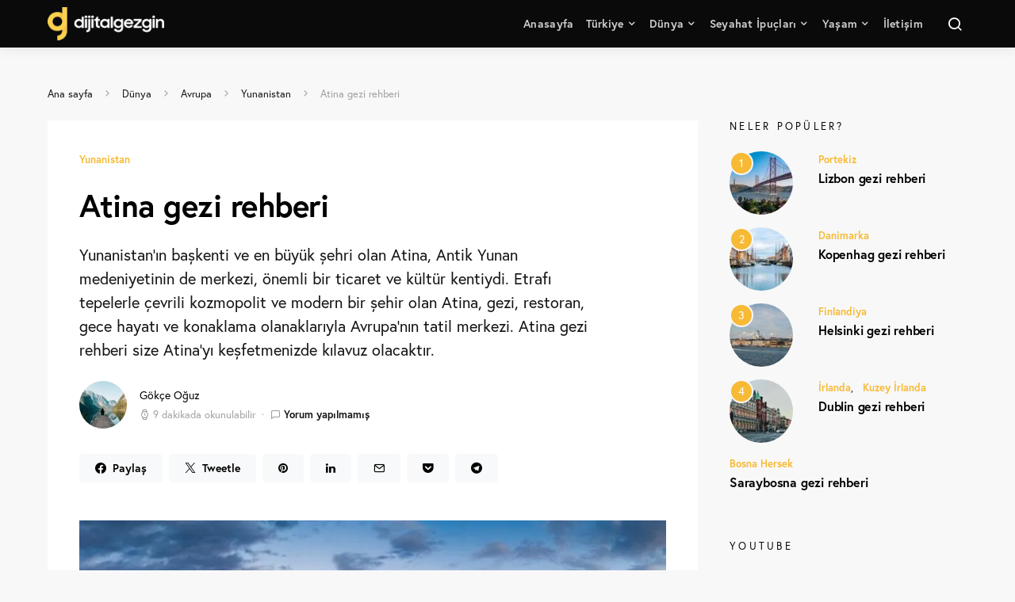

--- FILE ---
content_type: text/html; charset=UTF-8
request_url: https://dijitalgezgin.com/atina-gezi-rehberi/
body_size: 29745
content:
<!doctype html>
<html lang="tr" class="wf-loading">
<head>
	<meta charset="UTF-8">
	<meta name="viewport" content="width=device-width, initial-scale=1">
	<link rel="profile" href="https://gmpg.org/xfn/11">

	<meta name='robots' content='index, follow, max-image-preview:large, max-snippet:-1, max-video-preview:-1' />

	<!-- This site is optimized with the Yoast SEO plugin v26.7 - https://yoast.com/wordpress/plugins/seo/ -->
	<title>Atina gezi rehberi &#8211; Dijital Gezgin</title>
	<meta name="description" content="Yunanistan&#039;ın başkenti ve en büyük şehri olan Atina, Antik Yunan medeniyetinin de merkezi, önemli bir ticaret ve kültür kentiydi. Etrafı tepelerle çevrili kozmopolit ve modern bir şehir olan Atina, gezi, restoran, gece hayatı ve konaklama olanaklarıyla Avrupa’nın tatil merkezi. Atina gezi rehberi size Atina&#039;yı keşfetmenizde kılavuz olacaktır." />
	<link rel="canonical" href="https://dijitalgezgin.com/atina-gezi-rehberi/" />
	<meta property="og:locale" content="tr_TR" />
	<meta property="og:type" content="article" />
	<meta property="og:title" content="Atina gezi rehberi &#8211; Dijital Gezgin" />
	<meta property="og:description" content="Yunanistan&#039;ın başkenti ve en büyük şehri olan Atina, Antik Yunan medeniyetinin de merkezi, önemli bir ticaret ve kültür kentiydi. Etrafı tepelerle çevrili kozmopolit ve modern bir şehir olan Atina, gezi, restoran, gece hayatı ve konaklama olanaklarıyla Avrupa’nın tatil merkezi. Atina gezi rehberi size Atina&#039;yı keşfetmenizde kılavuz olacaktır." />
	<meta property="og:url" content="https://dijitalgezgin.com/atina-gezi-rehberi/" />
	<meta property="og:site_name" content="Dijital Gezgin" />
	<meta property="article:published_time" content="2021-10-06T13:00:00+00:00" />
	<meta property="article:modified_time" content="2021-10-15T16:32:57+00:00" />
	<meta property="og:image" content="https://dijitalgezgin.com/wp-content/uploads/2021/10/athina-gez-rehberi.jpg" />
	<meta property="og:image:width" content="1500" />
	<meta property="og:image:height" content="913" />
	<meta property="og:image:type" content="image/jpeg" />
	<meta name="author" content="Gökçe Oğuz" />
	<meta name="twitter:card" content="summary_large_image" />
	<meta name="twitter:creator" content="@dijitalgezgin" />
	<meta name="twitter:site" content="@dijitalgezgin" />
	<meta name="twitter:label1" content="Yazan:" />
	<meta name="twitter:data1" content="Gökçe Oğuz" />
	<meta name="twitter:label2" content="Tahmini okuma süresi" />
	<meta name="twitter:data2" content="8 dakika" />
	<script type="application/ld+json" class="yoast-schema-graph">{"@context":"https://schema.org","@graph":[{"@type":"Article","@id":"https://dijitalgezgin.com/atina-gezi-rehberi/#article","isPartOf":{"@id":"https://dijitalgezgin.com/atina-gezi-rehberi/"},"author":{"name":"Gökçe Oğuz","@id":"https://dijitalgezgin.com/#/schema/person/5f7bf14eeff948ec3390b591658d452a"},"headline":"Atina gezi rehberi","datePublished":"2021-10-06T13:00:00+00:00","dateModified":"2021-10-15T16:32:57+00:00","mainEntityOfPage":{"@id":"https://dijitalgezgin.com/atina-gezi-rehberi/"},"wordCount":2185,"commentCount":0,"publisher":{"@id":"https://dijitalgezgin.com/#organization"},"image":{"@id":"https://dijitalgezgin.com/atina-gezi-rehberi/#primaryimage"},"thumbnailUrl":"https://dijitalgezgin.com/wp-content/uploads/2021/10/athina-gez-rehberi.jpg","articleSection":["Yunanistan"],"inLanguage":"tr","potentialAction":[{"@type":"CommentAction","name":"Comment","target":["https://dijitalgezgin.com/atina-gezi-rehberi/#respond"]}]},{"@type":"WebPage","@id":"https://dijitalgezgin.com/atina-gezi-rehberi/","url":"https://dijitalgezgin.com/atina-gezi-rehberi/","name":"Atina gezi rehberi &#8211; Dijital Gezgin","isPartOf":{"@id":"https://dijitalgezgin.com/#website"},"primaryImageOfPage":{"@id":"https://dijitalgezgin.com/atina-gezi-rehberi/#primaryimage"},"image":{"@id":"https://dijitalgezgin.com/atina-gezi-rehberi/#primaryimage"},"thumbnailUrl":"https://dijitalgezgin.com/wp-content/uploads/2021/10/athina-gez-rehberi.jpg","datePublished":"2021-10-06T13:00:00+00:00","dateModified":"2021-10-15T16:32:57+00:00","description":"Yunanistan'ın başkenti ve en büyük şehri olan Atina, Antik Yunan medeniyetinin de merkezi, önemli bir ticaret ve kültür kentiydi. Etrafı tepelerle çevrili kozmopolit ve modern bir şehir olan Atina, gezi, restoran, gece hayatı ve konaklama olanaklarıyla Avrupa’nın tatil merkezi. Atina gezi rehberi size Atina'yı keşfetmenizde kılavuz olacaktır.","breadcrumb":{"@id":"https://dijitalgezgin.com/atina-gezi-rehberi/#breadcrumb"},"inLanguage":"tr","potentialAction":[{"@type":"ReadAction","target":["https://dijitalgezgin.com/atina-gezi-rehberi/"]}]},{"@type":"ImageObject","inLanguage":"tr","@id":"https://dijitalgezgin.com/atina-gezi-rehberi/#primaryimage","url":"https://dijitalgezgin.com/wp-content/uploads/2021/10/athina-gez-rehberi.jpg","contentUrl":"https://dijitalgezgin.com/wp-content/uploads/2021/10/athina-gez-rehberi.jpg","width":1500,"height":913,"caption":"Atina, Yunanistan"},{"@type":"BreadcrumbList","@id":"https://dijitalgezgin.com/atina-gezi-rehberi/#breadcrumb","itemListElement":[{"@type":"ListItem","position":1,"name":"Ana sayfa","item":"https://dijitalgezgin.com/"},{"@type":"ListItem","position":2,"name":"Dünya","item":"https://dijitalgezgin.com/dunya/"},{"@type":"ListItem","position":3,"name":"Avrupa","item":"https://dijitalgezgin.com/dunya/avrupa/"},{"@type":"ListItem","position":4,"name":"Yunanistan","item":"https://dijitalgezgin.com/dunya/avrupa/yunanistan/"},{"@type":"ListItem","position":5,"name":"Atina gezi rehberi"}]},{"@type":"WebSite","@id":"https://dijitalgezgin.com/#website","url":"https://dijitalgezgin.com/","name":"Dijital Gezgin","description":"Gezi rehberi ve seyahat blogu","publisher":{"@id":"https://dijitalgezgin.com/#organization"},"potentialAction":[{"@type":"SearchAction","target":{"@type":"EntryPoint","urlTemplate":"https://dijitalgezgin.com/?s={search_term_string}"},"query-input":{"@type":"PropertyValueSpecification","valueRequired":true,"valueName":"search_term_string"}}],"inLanguage":"tr"},{"@type":"Organization","@id":"https://dijitalgezgin.com/#organization","name":"Dijital Gezgin","url":"https://dijitalgezgin.com/","logo":{"@type":"ImageObject","inLanguage":"tr","@id":"https://dijitalgezgin.com/#/schema/logo/image/","url":"https://dijitalgezgin.com/wp-content/uploads/2021/10/dijitalgezgin-logo-m.png","contentUrl":"https://dijitalgezgin.com/wp-content/uploads/2021/10/dijitalgezgin-logo-m.png","width":650,"height":650,"caption":"Dijital Gezgin"},"image":{"@id":"https://dijitalgezgin.com/#/schema/logo/image/"},"sameAs":["https://x.com/dijitalgezgin","https://www.instagram.com/dijitalgezgin/","https://www.linkedin.com/in/dijitalgezgin/","https://www.youtube.com/c/dijitalgezgin"]},{"@type":"Person","@id":"https://dijitalgezgin.com/#/schema/person/5f7bf14eeff948ec3390b591658d452a","name":"Gökçe Oğuz","image":{"@type":"ImageObject","inLanguage":"tr","@id":"https://dijitalgezgin.com/#/schema/person/image/","url":"https://dijitalgezgin.com/wp-content/uploads/2021/10/gokceoguz-avatar-96x96.jpg","contentUrl":"https://dijitalgezgin.com/wp-content/uploads/2021/10/gokceoguz-avatar-96x96.jpg","caption":"Gökçe Oğuz"},"description":"Ben Gökçe, ben profesyonel bir gezi rehberi blog yazarıyım. Gezginler için en faydalı içerikleri üretmeye çalışıyorum.","url":"https://dijitalgezgin.com/author/gokceoguz/"}]}</script>
	<!-- / Yoast SEO plugin. -->



<link rel="alternate" type="application/rss+xml" title="Dijital Gezgin &raquo; akışı" href="https://dijitalgezgin.com/feed/" />
<link rel="alternate" type="application/rss+xml" title="Dijital Gezgin &raquo; yorum akışı" href="https://dijitalgezgin.com/comments/feed/" />
<link rel="alternate" type="application/rss+xml" title="Dijital Gezgin &raquo; Atina gezi rehberi yorum akışı" href="https://dijitalgezgin.com/atina-gezi-rehberi/feed/" />
<link rel="alternate" title="oEmbed (JSON)" type="application/json+oembed" href="https://dijitalgezgin.com/wp-json/oembed/1.0/embed?url=https%3A%2F%2Fdijitalgezgin.com%2Fatina-gezi-rehberi%2F" />
<link rel="alternate" title="oEmbed (XML)" type="text/xml+oembed" href="https://dijitalgezgin.com/wp-json/oembed/1.0/embed?url=https%3A%2F%2Fdijitalgezgin.com%2Fatina-gezi-rehberi%2F&#038;format=xml" />
<style id='wp-img-auto-sizes-contain-inline-css'>
img:is([sizes=auto i],[sizes^="auto," i]){contain-intrinsic-size:3000px 1500px}
/*# sourceURL=wp-img-auto-sizes-contain-inline-css */
</style>
<link rel='alternate stylesheet' id='powerkit-icons-css' href='https://dijitalgezgin.com/wp-content/plugins/powerkit/assets/fonts/powerkit-icons.woff?ver=3.0.4' as='font' type='font/wof' crossorigin />
<link data-minify="1" rel='stylesheet' id='powerkit-css' href='https://dijitalgezgin.com/wp-content/cache/min/1/wp-content/plugins/powerkit/assets/css/powerkit.css?ver=1768518763' media='all' />
<style id='wp-emoji-styles-inline-css'>

	img.wp-smiley, img.emoji {
		display: inline !important;
		border: none !important;
		box-shadow: none !important;
		height: 1em !important;
		width: 1em !important;
		margin: 0 0.07em !important;
		vertical-align: -0.1em !important;
		background: none !important;
		padding: 0 !important;
	}
/*# sourceURL=wp-emoji-styles-inline-css */
</style>
<link rel='stylesheet' id='wp-block-library-css' href='https://dijitalgezgin.com/wp-includes/css/dist/block-library/style.min.css?ver=6.9' media='all' />
<style id='classic-theme-styles-inline-css'>
/*! This file is auto-generated */
.wp-block-button__link{color:#fff;background-color:#32373c;border-radius:9999px;box-shadow:none;text-decoration:none;padding:calc(.667em + 2px) calc(1.333em + 2px);font-size:1.125em}.wp-block-file__button{background:#32373c;color:#fff;text-decoration:none}
/*# sourceURL=/wp-includes/css/classic-themes.min.css */
</style>
<style id='global-styles-inline-css'>
:root{--wp--preset--aspect-ratio--square: 1;--wp--preset--aspect-ratio--4-3: 4/3;--wp--preset--aspect-ratio--3-4: 3/4;--wp--preset--aspect-ratio--3-2: 3/2;--wp--preset--aspect-ratio--2-3: 2/3;--wp--preset--aspect-ratio--16-9: 16/9;--wp--preset--aspect-ratio--9-16: 9/16;--wp--preset--color--black: #000000;--wp--preset--color--cyan-bluish-gray: #abb8c3;--wp--preset--color--white: #ffffff;--wp--preset--color--pale-pink: #f78da7;--wp--preset--color--vivid-red: #cf2e2e;--wp--preset--color--luminous-vivid-orange: #ff6900;--wp--preset--color--luminous-vivid-amber: #fcb900;--wp--preset--color--light-green-cyan: #7bdcb5;--wp--preset--color--vivid-green-cyan: #00d084;--wp--preset--color--pale-cyan-blue: #8ed1fc;--wp--preset--color--vivid-cyan-blue: #0693e3;--wp--preset--color--vivid-purple: #9b51e0;--wp--preset--gradient--vivid-cyan-blue-to-vivid-purple: linear-gradient(135deg,rgb(6,147,227) 0%,rgb(155,81,224) 100%);--wp--preset--gradient--light-green-cyan-to-vivid-green-cyan: linear-gradient(135deg,rgb(122,220,180) 0%,rgb(0,208,130) 100%);--wp--preset--gradient--luminous-vivid-amber-to-luminous-vivid-orange: linear-gradient(135deg,rgb(252,185,0) 0%,rgb(255,105,0) 100%);--wp--preset--gradient--luminous-vivid-orange-to-vivid-red: linear-gradient(135deg,rgb(255,105,0) 0%,rgb(207,46,46) 100%);--wp--preset--gradient--very-light-gray-to-cyan-bluish-gray: linear-gradient(135deg,rgb(238,238,238) 0%,rgb(169,184,195) 100%);--wp--preset--gradient--cool-to-warm-spectrum: linear-gradient(135deg,rgb(74,234,220) 0%,rgb(151,120,209) 20%,rgb(207,42,186) 40%,rgb(238,44,130) 60%,rgb(251,105,98) 80%,rgb(254,248,76) 100%);--wp--preset--gradient--blush-light-purple: linear-gradient(135deg,rgb(255,206,236) 0%,rgb(152,150,240) 100%);--wp--preset--gradient--blush-bordeaux: linear-gradient(135deg,rgb(254,205,165) 0%,rgb(254,45,45) 50%,rgb(107,0,62) 100%);--wp--preset--gradient--luminous-dusk: linear-gradient(135deg,rgb(255,203,112) 0%,rgb(199,81,192) 50%,rgb(65,88,208) 100%);--wp--preset--gradient--pale-ocean: linear-gradient(135deg,rgb(255,245,203) 0%,rgb(182,227,212) 50%,rgb(51,167,181) 100%);--wp--preset--gradient--electric-grass: linear-gradient(135deg,rgb(202,248,128) 0%,rgb(113,206,126) 100%);--wp--preset--gradient--midnight: linear-gradient(135deg,rgb(2,3,129) 0%,rgb(40,116,252) 100%);--wp--preset--font-size--small: 13px;--wp--preset--font-size--medium: 20px;--wp--preset--font-size--large: 36px;--wp--preset--font-size--x-large: 42px;--wp--preset--spacing--20: 0.44rem;--wp--preset--spacing--30: 0.67rem;--wp--preset--spacing--40: 1rem;--wp--preset--spacing--50: 1.5rem;--wp--preset--spacing--60: 2.25rem;--wp--preset--spacing--70: 3.38rem;--wp--preset--spacing--80: 5.06rem;--wp--preset--shadow--natural: 6px 6px 9px rgba(0, 0, 0, 0.2);--wp--preset--shadow--deep: 12px 12px 50px rgba(0, 0, 0, 0.4);--wp--preset--shadow--sharp: 6px 6px 0px rgba(0, 0, 0, 0.2);--wp--preset--shadow--outlined: 6px 6px 0px -3px rgb(255, 255, 255), 6px 6px rgb(0, 0, 0);--wp--preset--shadow--crisp: 6px 6px 0px rgb(0, 0, 0);}:where(.is-layout-flex){gap: 0.5em;}:where(.is-layout-grid){gap: 0.5em;}body .is-layout-flex{display: flex;}.is-layout-flex{flex-wrap: wrap;align-items: center;}.is-layout-flex > :is(*, div){margin: 0;}body .is-layout-grid{display: grid;}.is-layout-grid > :is(*, div){margin: 0;}:where(.wp-block-columns.is-layout-flex){gap: 2em;}:where(.wp-block-columns.is-layout-grid){gap: 2em;}:where(.wp-block-post-template.is-layout-flex){gap: 1.25em;}:where(.wp-block-post-template.is-layout-grid){gap: 1.25em;}.has-black-color{color: var(--wp--preset--color--black) !important;}.has-cyan-bluish-gray-color{color: var(--wp--preset--color--cyan-bluish-gray) !important;}.has-white-color{color: var(--wp--preset--color--white) !important;}.has-pale-pink-color{color: var(--wp--preset--color--pale-pink) !important;}.has-vivid-red-color{color: var(--wp--preset--color--vivid-red) !important;}.has-luminous-vivid-orange-color{color: var(--wp--preset--color--luminous-vivid-orange) !important;}.has-luminous-vivid-amber-color{color: var(--wp--preset--color--luminous-vivid-amber) !important;}.has-light-green-cyan-color{color: var(--wp--preset--color--light-green-cyan) !important;}.has-vivid-green-cyan-color{color: var(--wp--preset--color--vivid-green-cyan) !important;}.has-pale-cyan-blue-color{color: var(--wp--preset--color--pale-cyan-blue) !important;}.has-vivid-cyan-blue-color{color: var(--wp--preset--color--vivid-cyan-blue) !important;}.has-vivid-purple-color{color: var(--wp--preset--color--vivid-purple) !important;}.has-black-background-color{background-color: var(--wp--preset--color--black) !important;}.has-cyan-bluish-gray-background-color{background-color: var(--wp--preset--color--cyan-bluish-gray) !important;}.has-white-background-color{background-color: var(--wp--preset--color--white) !important;}.has-pale-pink-background-color{background-color: var(--wp--preset--color--pale-pink) !important;}.has-vivid-red-background-color{background-color: var(--wp--preset--color--vivid-red) !important;}.has-luminous-vivid-orange-background-color{background-color: var(--wp--preset--color--luminous-vivid-orange) !important;}.has-luminous-vivid-amber-background-color{background-color: var(--wp--preset--color--luminous-vivid-amber) !important;}.has-light-green-cyan-background-color{background-color: var(--wp--preset--color--light-green-cyan) !important;}.has-vivid-green-cyan-background-color{background-color: var(--wp--preset--color--vivid-green-cyan) !important;}.has-pale-cyan-blue-background-color{background-color: var(--wp--preset--color--pale-cyan-blue) !important;}.has-vivid-cyan-blue-background-color{background-color: var(--wp--preset--color--vivid-cyan-blue) !important;}.has-vivid-purple-background-color{background-color: var(--wp--preset--color--vivid-purple) !important;}.has-black-border-color{border-color: var(--wp--preset--color--black) !important;}.has-cyan-bluish-gray-border-color{border-color: var(--wp--preset--color--cyan-bluish-gray) !important;}.has-white-border-color{border-color: var(--wp--preset--color--white) !important;}.has-pale-pink-border-color{border-color: var(--wp--preset--color--pale-pink) !important;}.has-vivid-red-border-color{border-color: var(--wp--preset--color--vivid-red) !important;}.has-luminous-vivid-orange-border-color{border-color: var(--wp--preset--color--luminous-vivid-orange) !important;}.has-luminous-vivid-amber-border-color{border-color: var(--wp--preset--color--luminous-vivid-amber) !important;}.has-light-green-cyan-border-color{border-color: var(--wp--preset--color--light-green-cyan) !important;}.has-vivid-green-cyan-border-color{border-color: var(--wp--preset--color--vivid-green-cyan) !important;}.has-pale-cyan-blue-border-color{border-color: var(--wp--preset--color--pale-cyan-blue) !important;}.has-vivid-cyan-blue-border-color{border-color: var(--wp--preset--color--vivid-cyan-blue) !important;}.has-vivid-purple-border-color{border-color: var(--wp--preset--color--vivid-purple) !important;}.has-vivid-cyan-blue-to-vivid-purple-gradient-background{background: var(--wp--preset--gradient--vivid-cyan-blue-to-vivid-purple) !important;}.has-light-green-cyan-to-vivid-green-cyan-gradient-background{background: var(--wp--preset--gradient--light-green-cyan-to-vivid-green-cyan) !important;}.has-luminous-vivid-amber-to-luminous-vivid-orange-gradient-background{background: var(--wp--preset--gradient--luminous-vivid-amber-to-luminous-vivid-orange) !important;}.has-luminous-vivid-orange-to-vivid-red-gradient-background{background: var(--wp--preset--gradient--luminous-vivid-orange-to-vivid-red) !important;}.has-very-light-gray-to-cyan-bluish-gray-gradient-background{background: var(--wp--preset--gradient--very-light-gray-to-cyan-bluish-gray) !important;}.has-cool-to-warm-spectrum-gradient-background{background: var(--wp--preset--gradient--cool-to-warm-spectrum) !important;}.has-blush-light-purple-gradient-background{background: var(--wp--preset--gradient--blush-light-purple) !important;}.has-blush-bordeaux-gradient-background{background: var(--wp--preset--gradient--blush-bordeaux) !important;}.has-luminous-dusk-gradient-background{background: var(--wp--preset--gradient--luminous-dusk) !important;}.has-pale-ocean-gradient-background{background: var(--wp--preset--gradient--pale-ocean) !important;}.has-electric-grass-gradient-background{background: var(--wp--preset--gradient--electric-grass) !important;}.has-midnight-gradient-background{background: var(--wp--preset--gradient--midnight) !important;}.has-small-font-size{font-size: var(--wp--preset--font-size--small) !important;}.has-medium-font-size{font-size: var(--wp--preset--font-size--medium) !important;}.has-large-font-size{font-size: var(--wp--preset--font-size--large) !important;}.has-x-large-font-size{font-size: var(--wp--preset--font-size--x-large) !important;}
:where(.wp-block-post-template.is-layout-flex){gap: 1.25em;}:where(.wp-block-post-template.is-layout-grid){gap: 1.25em;}
:where(.wp-block-term-template.is-layout-flex){gap: 1.25em;}:where(.wp-block-term-template.is-layout-grid){gap: 1.25em;}
:where(.wp-block-columns.is-layout-flex){gap: 2em;}:where(.wp-block-columns.is-layout-grid){gap: 2em;}
:root :where(.wp-block-pullquote){font-size: 1.5em;line-height: 1.6;}
/*# sourceURL=global-styles-inline-css */
</style>
<link data-minify="1" rel='stylesheet' id='powerkit-author-box-css' href='https://dijitalgezgin.com/wp-content/cache/min/1/wp-content/plugins/powerkit/modules/author-box/public/css/public-powerkit-author-box.css?ver=1768518763' media='all' />
<link data-minify="1" rel='stylesheet' id='powerkit-basic-elements-css' href='https://dijitalgezgin.com/wp-content/cache/min/1/wp-content/plugins/powerkit/modules/basic-elements/public/css/public-powerkit-basic-elements.css?ver=1768518763' media='screen' />
<link data-minify="1" rel='stylesheet' id='powerkit-content-formatting-css' href='https://dijitalgezgin.com/wp-content/cache/min/1/wp-content/plugins/powerkit/modules/content-formatting/public/css/public-powerkit-content-formatting.css?ver=1768518763' media='all' />
<link data-minify="1" rel='stylesheet' id='powerkit-featured-categories-css' href='https://dijitalgezgin.com/wp-content/cache/min/1/wp-content/plugins/powerkit/modules/featured-categories/public/css/public-powerkit-featured-categories.css?ver=1768518763' media='all' />
<link data-minify="1" rel='stylesheet' id='powerkit-inline-posts-css' href='https://dijitalgezgin.com/wp-content/cache/min/1/wp-content/plugins/powerkit/modules/inline-posts/public/css/public-powerkit-inline-posts.css?ver=1768518763' media='all' />
<link data-minify="1" rel='stylesheet' id='powerkit-justified-gallery-css' href='https://dijitalgezgin.com/wp-content/cache/min/1/wp-content/plugins/powerkit/modules/justified-gallery/public/css/public-powerkit-justified-gallery.css?ver=1768518763' media='all' />
<link rel='stylesheet' id='glightbox-css' href='https://dijitalgezgin.com/wp-content/plugins/powerkit/modules/lightbox/public/css/glightbox.min.css?ver=3.0.4' media='all' />
<link data-minify="1" rel='stylesheet' id='powerkit-lightbox-css' href='https://dijitalgezgin.com/wp-content/cache/min/1/wp-content/plugins/powerkit/modules/lightbox/public/css/public-powerkit-lightbox.css?ver=1768518763' media='all' />
<link data-minify="1" rel='stylesheet' id='powerkit-opt-in-forms-css' href='https://dijitalgezgin.com/wp-content/cache/min/1/wp-content/plugins/powerkit/modules/opt-in-forms/public/css/public-powerkit-opt-in-forms.css?ver=1768518763' media='all' />
<link data-minify="1" rel='stylesheet' id='powerkit-widget-posts-css' href='https://dijitalgezgin.com/wp-content/cache/min/1/wp-content/plugins/powerkit/modules/posts/public/css/public-powerkit-widget-posts.css?ver=1768518763' media='all' />
<link data-minify="1" rel='stylesheet' id='powerkit-scroll-to-top-css' href='https://dijitalgezgin.com/wp-content/cache/min/1/wp-content/plugins/powerkit/modules/scroll-to-top/public/css/public-powerkit-scroll-to-top.css?ver=1768518763' media='all' />
<link data-minify="1" rel='stylesheet' id='powerkit-share-buttons-css' href='https://dijitalgezgin.com/wp-content/cache/min/1/wp-content/plugins/powerkit/modules/share-buttons/public/css/public-powerkit-share-buttons.css?ver=1768518763' media='all' />
<link data-minify="1" rel='stylesheet' id='powerkit-slider-gallery-css' href='https://dijitalgezgin.com/wp-content/cache/min/1/wp-content/plugins/powerkit/modules/slider-gallery/public/css/public-powerkit-slider-gallery.css?ver=1768518763' media='all' />
<link rel='stylesheet' id='ez-toc-css' href='https://dijitalgezgin.com/wp-content/plugins/easy-table-of-contents/assets/css/screen.min.css?ver=2.0.80' media='all' />
<style id='ez-toc-inline-css'>
div#ez-toc-container .ez-toc-title {font-size: 120%;}div#ez-toc-container .ez-toc-title {font-weight: 500;}div#ez-toc-container ul li , div#ez-toc-container ul li a {font-size: 95%;}div#ez-toc-container ul li , div#ez-toc-container ul li a {font-weight: 500;}div#ez-toc-container nav ul ul li {font-size: 90%;}div#ez-toc-container {background: #fff;border: 1px solid #f2f2f2;}div#ez-toc-container p.ez-toc-title , #ez-toc-container .ez_toc_custom_title_icon , #ez-toc-container .ez_toc_custom_toc_icon {color: #000000;}div#ez-toc-container ul.ez-toc-list a {color: #000000;}div#ez-toc-container ul.ez-toc-list a:hover {color: #6c757d;}div#ez-toc-container ul.ez-toc-list a:visited {color: #9ca9ba;}.ez-toc-counter nav ul li a::before {color: #428bca;}.ez-toc-box-title {font-weight: bold; margin-bottom: 10px; text-align: center; text-transform: uppercase; letter-spacing: 1px; color: #666; padding-bottom: 5px;position:absolute;top:-4%;left:5%;background-color: inherit;transition: top 0.3s ease;}.ez-toc-box-title.toc-closed {top:-25%;}
.ez-toc-container-direction {direction: ltr;}.ez-toc-counter ul{counter-reset: item ;}.ez-toc-counter nav ul li a::before {content: counters(item, '.', decimal) '. ';display: inline-block;counter-increment: item;flex-grow: 0;flex-shrink: 0;margin-right: .2em; float: left; }.ez-toc-widget-direction {direction: ltr;}.ez-toc-widget-container ul{counter-reset: item ;}.ez-toc-widget-container nav ul li a::before {content: counters(item, '.', decimal) '. ';display: inline-block;counter-increment: item;flex-grow: 0;flex-shrink: 0;margin-right: .2em; float: left; }
/*# sourceURL=ez-toc-inline-css */
</style>
<link data-minify="1" rel='stylesheet' id='csco-styles-css' href='https://dijitalgezgin.com/wp-content/cache/min/1/wp-content/themes/expertly/style.css?ver=1768518763' media='all' />
<link rel='stylesheet' id='searchwp-forms-css' href='https://dijitalgezgin.com/wp-content/plugins/searchwp-live-ajax-search/assets/styles/frontend/search-forms.min.css?ver=1.8.7' media='all' />
<link rel='stylesheet' id='searchwp-live-search-css' href='https://dijitalgezgin.com/wp-content/plugins/searchwp-live-ajax-search/assets/styles/style.min.css?ver=1.8.7' media='all' />
<style id='searchwp-live-search-inline-css'>
.searchwp-live-search-result .searchwp-live-search-result--title a {
  font-size: 16px;
}
.searchwp-live-search-result .searchwp-live-search-result--price {
  font-size: 14px;
}
.searchwp-live-search-result .searchwp-live-search-result--add-to-cart .button {
  font-size: 14px;
}

/*# sourceURL=searchwp-live-search-inline-css */
</style>
<link rel='stylesheet' id='csco_child_css-css' href='https://dijitalgezgin.com/wp-content/themes/expertly-child/style.css?ver=1.0.0' media='all' />
<style id='rocket-lazyload-inline-css'>
.rll-youtube-player{position:relative;padding-bottom:56.23%;height:0;overflow:hidden;max-width:100%;}.rll-youtube-player:focus-within{outline: 2px solid currentColor;outline-offset: 5px;}.rll-youtube-player iframe{position:absolute;top:0;left:0;width:100%;height:100%;z-index:100;background:0 0}.rll-youtube-player img{bottom:0;display:block;left:0;margin:auto;max-width:100%;width:100%;position:absolute;right:0;top:0;border:none;height:auto;-webkit-transition:.4s all;-moz-transition:.4s all;transition:.4s all}.rll-youtube-player img:hover{-webkit-filter:brightness(75%)}.rll-youtube-player .play{height:100%;width:100%;left:0;top:0;position:absolute;background:url(https://dijitalgezgin.com/wp-content/plugins/wp-rocket/assets/img/youtube.png) no-repeat center;background-color: transparent !important;cursor:pointer;border:none;}.wp-embed-responsive .wp-has-aspect-ratio .rll-youtube-player{position:absolute;padding-bottom:0;width:100%;height:100%;top:0;bottom:0;left:0;right:0}
/*# sourceURL=rocket-lazyload-inline-css */
</style>
<script src="https://dijitalgezgin.com/wp-includes/js/jquery/jquery.min.js?ver=3.7.1" id="jquery-core-js" type="8f4a25723768d6a7bf30df02-text/javascript"></script>
<script src="https://dijitalgezgin.com/wp-includes/js/jquery/jquery-migrate.min.js?ver=3.4.1" id="jquery-migrate-js" type="8f4a25723768d6a7bf30df02-text/javascript"></script>
<link rel="https://api.w.org/" href="https://dijitalgezgin.com/wp-json/" /><link rel="alternate" title="JSON" type="application/json" href="https://dijitalgezgin.com/wp-json/wp/v2/posts/7447" /><link rel="EditURI" type="application/rsd+xml" title="RSD" href="https://dijitalgezgin.com/xmlrpc.php?rsd" />
<meta name="generator" content="WordPress 6.9" />
<link rel='shortlink' href='https://dijitalgezgin.com/?p=7447' />
<!-- Global site tag (gtag.js) - Google Analytics -->
<script async src="https://www.googletagmanager.com/gtag/js?id=UA-40304115-9" type="8f4a25723768d6a7bf30df02-text/javascript"></script>
<script type="8f4a25723768d6a7bf30df02-text/javascript">
  window.dataLayer = window.dataLayer || [];
  function gtag(){dataLayer.push(arguments);}
  gtag('js', new Date());

  gtag('config', 'UA-40304115-9');
</script>
<meta name="generator" content="Elementor 3.34.1; features: additional_custom_breakpoints; settings: css_print_method-external, google_font-enabled, font_display-auto">
			<style>
				.e-con.e-parent:nth-of-type(n+4):not(.e-lazyloaded):not(.e-no-lazyload),
				.e-con.e-parent:nth-of-type(n+4):not(.e-lazyloaded):not(.e-no-lazyload) * {
					background-image: none !important;
				}
				@media screen and (max-height: 1024px) {
					.e-con.e-parent:nth-of-type(n+3):not(.e-lazyloaded):not(.e-no-lazyload),
					.e-con.e-parent:nth-of-type(n+3):not(.e-lazyloaded):not(.e-no-lazyload) * {
						background-image: none !important;
					}
				}
				@media screen and (max-height: 640px) {
					.e-con.e-parent:nth-of-type(n+2):not(.e-lazyloaded):not(.e-no-lazyload),
					.e-con.e-parent:nth-of-type(n+2):not(.e-lazyloaded):not(.e-no-lazyload) * {
						background-image: none !important;
					}
				}
			</style>
			<link rel="icon" href="https://dijitalgezgin.com/wp-content/uploads/2019/08/dijitalgezgin-favicon.png" sizes="32x32" />
<link rel="icon" href="https://dijitalgezgin.com/wp-content/uploads/2019/08/dijitalgezgin-favicon.png" sizes="192x192" />
<link rel="apple-touch-icon" href="https://dijitalgezgin.com/wp-content/uploads/2019/08/dijitalgezgin-favicon.png" />
<meta name="msapplication-TileImage" content="https://dijitalgezgin.com/wp-content/uploads/2019/08/dijitalgezgin-favicon.png" />
		<style id="wp-custom-css">
			.navbar-brand img {
	max-height: 43px;
	width: auto;
}

.site-search {
    background: #101010;
}

.entry-header .entry-title {
    line-height: 1.2;
}

.cs-input-group button {
    border: 1px #333 solid;
    background: #333;
    color: #ffffff;
    text-transform: uppercase;
    font-size: 14px;
}

.cs-input-group button:hover, .cs-input-group button:focus {
    color: #ffffff;
    border-color: #111;
    background: #111;
}

.cs-overlay .post-categories a {
    border-radius: 4px;
    font-weight: 400;
    text-transform: uppercase;
    font-size: 10px;
}

#ez-toc-container {
    padding: 1.5rem;
}

div#ez-toc-container .ez-toc-title {
    font-weight: 600;
}

.ez-toc-counter nav ul li a::before {
    color: #000000;
}

ul.ez-toc-list.ez-toc-list-level-1 {
    padding-top: .5rem !important;
}		</style>
		<style id="kirki-inline-styles">a:hover, .entry-content a, .must-log-in a, .meta-category a, blockquote:before, .navbar-nav li.current-menu-ancestor > a, li.current-menu-item > a, li.cs-mega-menu-child.active-item > a, .cs-bg-dark.navbar-primary .navbar-nav ul li.current-menu-ancestor > a, .cs-bg-dark.navbar-primary .navbar-nav ul li.current-menu-item > a, .cs-bg-dark.navbar-primary .navbar-nav li.cs-mega-menu-child.active-item > a{color:#f7ba35;}button, .button, input[type="button"], input[type="reset"], input[type="submit"], .wp-block-button .wp-block-button__link:not(.has-background), .toggle-search.toggle-close, .offcanvas-header .toggle-offcanvas, .cs-overlay .post-categories a:hover, .post-format-icon > a:hover, .entry-more-button .entry-more:hover, .cs-list-articles > li > a:hover:before, .pk-badge-primary, .pk-bg-primary, .pk-button-primary, .pk-button-primary:hover, h2.pk-heading-numbered:before{background-color:#f7ba35;}.editor-styles-wrapper a{color:#f7ba35;}.editor-styles-wrapper.cs-editor-styles-wrapper .wp-block-button .wp-block-button__link:not(.has-background){background-color:#f7ba35;}.cs-overlay .cs-overlay-background:after, .pk-bg-overlay, .pk-zoom-icon-popup:after{background-color:rgba(0,0,0,0.25);}.navbar-primary, .offcanvas-header{background-color:#0a0a0a;}.site-footer{background-color:#0a0a0a;}body{font-family:"europa",sans-serif;font-size:.875rem;font-weight:400;letter-spacing:0px;}.editor-styles-wrapper.cs-editor-styles-wrapper{font-family:"europa",sans-serif;font-size:.875rem;font-weight:400;letter-spacing:0px;}.cs-font-primary, button, .button, input[type="button"], input[type="reset"], input[type="submit"], .no-comments, .text-action, .cs-link-more, .cs-nav-link, .share-total, .post-categories a, .post-meta a, .nav-links, .comment-reply-link, .post-tags a, .read-more, .navigation.pagination .nav-links > span, .navigation.pagination .nav-links > a, .pk-font-primary{font-family:"europa",sans-serif;font-weight:700;letter-spacing:0px;text-transform:none;}label, .cs-font-secondary, .post-meta, .archive-count, .page-subtitle, .site-description, figcaption, .wp-block-image figcaption, .wp-block-audio figcaption, .wp-block-embed figcaption, .wp-block-pullquote cite, .wp-block-pullquote footer, .wp-block-pullquote .wp-block-pullquote__citation, .post-format-icon, .comment-metadata, .says, .logged-in-as, .must-log-in, .wp-caption-text, blockquote cite, .wp-block-quote cite, div[class*="meta-"], span[class*="meta-"], small, .cs-breadcrumbs, .cs-homepage-category-count, .pk-font-secondary{font-family:"europa",sans-serif;font-size:0.813rem;font-weight:400;letter-spacing:0px;text-transform:none;}.editor-styles-wrapper.cs-editor-styles-wrapper .wp-block-quote cite, .editor-styles-wrapper.cs-editor-styles-wrapper .wp-block-quote__citation, .editor-styles-wrapper.cs-editor-styles-wrapper .wp-block-image figcaption, .editor-styles-wrapper.cs-editor-styles-wrapper .wp-block-audio figcaption, .editor-styles-wrapper.cs-editor-styles-wrapper .wp-block-embed figcaption, .editor-styles-wrapper.cs-editor-styles-wrapper .wp-block-pullquote cite, .editor-styles-wrapper.cs-editor-styles-wrapper .wp-block-pullquote footer, .editor-styles-wrapper.cs-editor-styles-wrapper .wp-block-pullquote .wp-block-pullquote__citation{font-family:"europa",sans-serif;font-size:0.813rem;font-weight:400;letter-spacing:0px;text-transform:none;}.entry .entry-content{font-family:"europa",sans-serif;font-size:1rem;font-weight:400;letter-spacing:inherit;}.editor-styles-wrapper .block-editor-block-list__layout, .editor-styles-wrapper .block-editor-block-list__layout p{font-family:"europa",sans-serif;font-size:1rem;font-weight:400;letter-spacing:inherit;}h1, h2, h3, h4, h5, h6, .h1, .h2, .h3, .h4, .h5, .h6, .site-title, .comment-author .fn, blockquote, .wp-block-quote, .wp-block-cover .wp-block-cover-image-text, .wp-block-cover .wp-block-cover-text, .wp-block-cover h2, .wp-block-cover-image .wp-block-cover-image-text, .wp-block-cover-image .wp-block-cover-text, .wp-block-cover-image h2, .wp-block-pullquote p, p.has-drop-cap:not(:focus):first-letter, .pk-font-heading{font-family:"europa",sans-serif;font-weight:700;letter-spacing:-0.0125em;text-transform:none;}.editor-styles-wrapper.cs-editor-styles-wrapper h1, .editor-styles-wrapper.cs-editor-styles-wrapper h2, .editor-styles-wrapper.cs-editor-styles-wrapper h3, .editor-styles-wrapper.cs-editor-styles-wrapper h4, .editor-styles-wrapper.cs-editor-styles-wrapper h5, .editor-styles-wrapper.cs-editor-styles-wrapper h6, .editor-styles-wrapper.cs-editor-styles-wrapper .h1, .editor-styles-wrapper.cs-editor-styles-wrapper .h2, .editor-styles-wrapper.cs-editor-styles-wrapper .h3, .editor-styles-wrapper.cs-editor-styles-wrapper .h4, .editor-styles-wrapper.cs-editor-styles-wrapper .h5, .editor-styles-wrapper.cs-editor-styles-wrapper .h6, .editor-styles-wrapper.cs-editor-styles-wrapper .editor-post-title__input, .editor-styles-wrapper.cs-editor-styles-wrapper .wp-block-quote, .editor-styles-wrapper.cs-editor-styles-wrapper .wp-block-quote p, .editor-styles-wrapper.cs-editor-styles-wrapper .wp-block-pullquote p, .editor-styles-wrapper.cs-editor-styles-wrapper .wp-block-freeform blockquote p:first-child, .editor-styles-wrapper.cs-editor-styles-wrapper .wp-block-cover .wp-block-cover-image-text, .editor-styles-wrapper.cs-editor-styles-wrapper .wp-block-cover .wp-block-cover-text, .editor-styles-wrapper.cs-editor-styles-wrapper .wp-block-cover-image .wp-block-cover-image-text, .editor-styles-wrapper.cs-editor-styles-wrapper .wp-block-cover-image .wp-block-cover-text, .editor-styles-wrapper.cs-editor-styles-wrapper .wp-block-cover-image h2, .editor-styles-wrapper.cs-editor-styles-wrapper .wp-block-cover h2, .editor-styles-wrapper.cs-editor-styles-wrapper p.has-drop-cap:not(:focus):first-letter{font-family:"europa",sans-serif;font-weight:700;letter-spacing:-0.0125em;text-transform:none;}.title-block, .pk-font-block{font-family:"europa",sans-serif;font-size:0.813rem;font-weight:400;letter-spacing:0.25em;text-transform:uppercase;color:#0a0808;}.navbar-nav > li > a, .cs-mega-menu-child > a, .widget_archive li, .widget_categories li, .widget_meta li a, .widget_nav_menu .menu > li > a, .widget_pages .page_item a{font-family:"europa",sans-serif;font-size:0.875rem;font-weight:700;letter-spacing:0.3px;text-transform:none;}.navbar-nav .sub-menu > li > a, .widget_categories .children li a, .widget_nav_menu .sub-menu > li > a{font-family:"europa",sans-serif;font-size:0.875rem;font-weight:400;letter-spacing:0px;text-transform:none;}.section-hero .cs-overlay-background img{opacity:0.6;}.section-hero{background-color:#0a0a0a;}@media (min-width: 1020px){.section-hero{min-height:600px;}}</style><noscript><style id="rocket-lazyload-nojs-css">.rll-youtube-player, [data-lazy-src]{display:none !important;}</style></noscript><meta name="generator" content="WP Rocket 3.20.3" data-wpr-features="wpr_minify_js wpr_lazyload_images wpr_lazyload_iframes wpr_image_dimensions wpr_minify_css wpr_preload_links wpr_desktop" /></head>

<body class="wp-singular post-template-default single single-post postid-7447 single-format-standard wp-embed-responsive wp-theme-expertly wp-child-theme-expertly-child cs-page-layout-right sidebar-enabled sidebar-right headings-medium navbar-sticky-enabled navbar-smart-enabled sticky-sidebar-enabled stick-last post-sidebar-disabled block-align-enabled elementor-default elementor-kit-7123">

	<div data-rocket-location-hash="5de11195c4e9b60d7df6b88370a22f0b" class="site-overlay"></div>

	<div data-rocket-location-hash="87705f53441a88f5e0cf37cc256614f3" class="offcanvas">

		<div data-rocket-location-hash="138c887fd37fb93bfdaacbc267c7b033" class="offcanvas-header cs-bg-dark">

			
			<nav class="navbar navbar-offcanvas">

									<a class="navbar-brand" href="https://dijitalgezgin.com/" rel="home">
						<img width="171" height="50" src="data:image/svg+xml,%3Csvg%20xmlns='http://www.w3.org/2000/svg'%20viewBox='0%200%20171%2050'%3E%3C/svg%3E"  alt="Dijital Gezgin" data-lazy-src="https://dijitalgezgin.com/wp-content/uploads/2019/08/dg-logo-beyaz.png" ><noscript><img width="171" height="50" src="https://dijitalgezgin.com/wp-content/uploads/2019/08/dg-logo-beyaz.png"  alt="Dijital Gezgin" ></noscript>					</a>
					
				<button type="button" class="toggle-offcanvas button-round">
					<i class="cs-icon cs-icon-x"></i>
				</button>

			</nav>

			
		</div>

		<aside class="offcanvas-sidebar">
			<div class="offcanvas-inner">
				<div class="widget widget_nav_menu cs-d-lg-none"><div class="menu-menu-container"><ul id="menu-menu" class="menu"><li id="menu-item-6884" class="menu-item menu-item-type-custom menu-item-object-custom menu-item-home menu-item-6884"><a href="https://dijitalgezgin.com/">Anasayfa</a></li>
<li id="menu-item-6686" class="menu-item menu-item-type-taxonomy menu-item-object-category menu-item-6686"><a href="https://dijitalgezgin.com/turkiye/">Türkiye</a></li>
<li id="menu-item-6680" class="menu-item menu-item-type-taxonomy menu-item-object-category current-post-ancestor menu-item-6680"><a href="https://dijitalgezgin.com/dunya/">Dünya</a></li>
<li id="menu-item-6682" class="menu-item menu-item-type-taxonomy menu-item-object-category menu-item-6682"><a href="https://dijitalgezgin.com/seyahat-ipuclari/">Seyahat İpuçları</a></li>
<li id="menu-item-6695" class="menu-item menu-item-type-taxonomy menu-item-object-category menu-item-6695"><a href="https://dijitalgezgin.com/yasam/">Yaşam</a></li>
<li id="menu-item-6883" class="menu-item menu-item-type-post_type menu-item-object-page menu-item-6883"><a href="https://dijitalgezgin.com/iletisim/">İletişim</a></li>
</ul></div></div>
				<div class="widget powerkit_widget_posts-6 powerkit_widget_posts"><h5 class="title-block title-widget">Yeni İçerikler</h5>
			<div class="widget-body pk-widget-posts pk-widget-posts-template-default pk-widget-posts-template-list posts-per-page-5">
				<ul>
											<li class="pk-post-item">
								<article class="post-7698 post type-post status-publish format-standard has-post-thumbnail category-galler">
		<div class="pk-post-outer">
										<div class="pk-post-inner pk-post-thumbnail">
					<a href="https://dijitalgezgin.com/cardiff-gezi-rehberi/" class="post-thumbnail">
						<img width="80" height="80" src="data:image/svg+xml,%3Csvg%20xmlns='http://www.w3.org/2000/svg'%20viewBox='0%200%2080%2080'%3E%3C/svg%3E" class="attachment-pk-small size-pk-small wp-post-image" alt="" decoding="async" data-lazy-srcset="https://dijitalgezgin.com/wp-content/uploads/2025/03/cardiff-gezi-rehberi-80x80.jpg 80w, https://dijitalgezgin.com/wp-content/uploads/2025/03/cardiff-gezi-rehberi-150x150.jpg 150w" data-lazy-sizes="(max-width: 80px) 100vw, 80px" data-lazy-src="https://dijitalgezgin.com/wp-content/uploads/2025/03/cardiff-gezi-rehberi-80x80.jpg" /><noscript><img width="80" height="80" src="https://dijitalgezgin.com/wp-content/uploads/2025/03/cardiff-gezi-rehberi-80x80.jpg" class="attachment-pk-small size-pk-small wp-post-image" alt="" decoding="async" srcset="https://dijitalgezgin.com/wp-content/uploads/2025/03/cardiff-gezi-rehberi-80x80.jpg 80w, https://dijitalgezgin.com/wp-content/uploads/2025/03/cardiff-gezi-rehberi-150x150.jpg 150w" sizes="(max-width: 80px) 100vw, 80px" /></noscript>
											</a>
				</div>
			
			<div class="pk-post-inner pk-post-data">
				
				
				<h6 class="entry-title">
					<a href="https://dijitalgezgin.com/cardiff-gezi-rehberi/">Cardiff gezi rehberi</a>
				</h6>

				<ul class="pk-post-meta post-meta"><li class="pk-meta-date meta-date"><a href="https://dijitalgezgin.com/cardiff-gezi-rehberi/" rel="bookmark">26.03.25</a></li></ul>			</div>
		</div>
	</article>
							</li>
											<li class="pk-post-item">
								<article class="post-7696 post type-post status-publish format-standard has-post-thumbnail category-belcika">
		<div class="pk-post-outer">
										<div class="pk-post-inner pk-post-thumbnail">
					<a href="https://dijitalgezgin.com/bruksel-gezi-rehberi/" class="post-thumbnail">
						<img width="80" height="80" src="data:image/svg+xml,%3Csvg%20xmlns='http://www.w3.org/2000/svg'%20viewBox='0%200%2080%2080'%3E%3C/svg%3E" class="attachment-pk-small size-pk-small wp-post-image" alt="" decoding="async" data-lazy-srcset="https://dijitalgezgin.com/wp-content/uploads/2025/03/bruksel-gezi-rehberi-80x80.jpg 80w, https://dijitalgezgin.com/wp-content/uploads/2025/03/bruksel-gezi-rehberi-150x150.jpg 150w" data-lazy-sizes="(max-width: 80px) 100vw, 80px" data-lazy-src="https://dijitalgezgin.com/wp-content/uploads/2025/03/bruksel-gezi-rehberi-80x80.jpg" /><noscript><img width="80" height="80" src="https://dijitalgezgin.com/wp-content/uploads/2025/03/bruksel-gezi-rehberi-80x80.jpg" class="attachment-pk-small size-pk-small wp-post-image" alt="" decoding="async" srcset="https://dijitalgezgin.com/wp-content/uploads/2025/03/bruksel-gezi-rehberi-80x80.jpg 80w, https://dijitalgezgin.com/wp-content/uploads/2025/03/bruksel-gezi-rehberi-150x150.jpg 150w" sizes="(max-width: 80px) 100vw, 80px" /></noscript>
											</a>
				</div>
			
			<div class="pk-post-inner pk-post-data">
				
				
				<h6 class="entry-title">
					<a href="https://dijitalgezgin.com/bruksel-gezi-rehberi/">Brüksel gezi rehberi</a>
				</h6>

				<ul class="pk-post-meta post-meta"><li class="pk-meta-date meta-date"><a href="https://dijitalgezgin.com/bruksel-gezi-rehberi/" rel="bookmark">26.03.25</a></li></ul>			</div>
		</div>
	</article>
							</li>
											<li class="pk-post-item">
								<article class="post-7694 post type-post status-publish format-standard has-post-thumbnail category-slovakya">
		<div class="pk-post-outer">
										<div class="pk-post-inner pk-post-thumbnail">
					<a href="https://dijitalgezgin.com/bratislava-gezi-rehberi/" class="post-thumbnail">
						<img width="80" height="80" src="data:image/svg+xml,%3Csvg%20xmlns='http://www.w3.org/2000/svg'%20viewBox='0%200%2080%2080'%3E%3C/svg%3E" class="attachment-pk-small size-pk-small wp-post-image" alt="" decoding="async" data-lazy-srcset="https://dijitalgezgin.com/wp-content/uploads/2025/03/Bratislava-80x80.jpg 80w, https://dijitalgezgin.com/wp-content/uploads/2025/03/Bratislava-150x150.jpg 150w" data-lazy-sizes="(max-width: 80px) 100vw, 80px" data-lazy-src="https://dijitalgezgin.com/wp-content/uploads/2025/03/Bratislava-80x80.jpg" /><noscript><img width="80" height="80" src="https://dijitalgezgin.com/wp-content/uploads/2025/03/Bratislava-80x80.jpg" class="attachment-pk-small size-pk-small wp-post-image" alt="" decoding="async" srcset="https://dijitalgezgin.com/wp-content/uploads/2025/03/Bratislava-80x80.jpg 80w, https://dijitalgezgin.com/wp-content/uploads/2025/03/Bratislava-150x150.jpg 150w" sizes="(max-width: 80px) 100vw, 80px" /></noscript>
											</a>
				</div>
			
			<div class="pk-post-inner pk-post-data">
				
				
				<h6 class="entry-title">
					<a href="https://dijitalgezgin.com/bratislava-gezi-rehberi/">Bratislava gezi rehberi</a>
				</h6>

				<ul class="pk-post-meta post-meta"><li class="pk-meta-date meta-date"><a href="https://dijitalgezgin.com/bratislava-gezi-rehberi/" rel="bookmark">26.03.25</a></li></ul>			</div>
		</div>
	</article>
							</li>
											<li class="pk-post-item">
								<article class="post-7692 post type-post status-publish format-standard has-post-thumbnail category-sirbistan">
		<div class="pk-post-outer">
										<div class="pk-post-inner pk-post-thumbnail">
					<a href="https://dijitalgezgin.com/belgrad-gezi-rehberi/" class="post-thumbnail">
						<img width="80" height="80" src="data:image/svg+xml,%3Csvg%20xmlns='http://www.w3.org/2000/svg'%20viewBox='0%200%2080%2080'%3E%3C/svg%3E" class="attachment-pk-small size-pk-small wp-post-image" alt="" decoding="async" data-lazy-srcset="https://dijitalgezgin.com/wp-content/uploads/2021/10/belgrad-gezi-rehberi-80x80.jpg 80w, https://dijitalgezgin.com/wp-content/uploads/2021/10/belgrad-gezi-rehberi-150x150.jpg 150w" data-lazy-sizes="(max-width: 80px) 100vw, 80px" data-lazy-src="https://dijitalgezgin.com/wp-content/uploads/2021/10/belgrad-gezi-rehberi-80x80.jpg" /><noscript><img loading="lazy" width="80" height="80" src="https://dijitalgezgin.com/wp-content/uploads/2021/10/belgrad-gezi-rehberi-80x80.jpg" class="attachment-pk-small size-pk-small wp-post-image" alt="" decoding="async" srcset="https://dijitalgezgin.com/wp-content/uploads/2021/10/belgrad-gezi-rehberi-80x80.jpg 80w, https://dijitalgezgin.com/wp-content/uploads/2021/10/belgrad-gezi-rehberi-150x150.jpg 150w" sizes="(max-width: 80px) 100vw, 80px" /></noscript>
											</a>
				</div>
			
			<div class="pk-post-inner pk-post-data">
				
				
				<h6 class="entry-title">
					<a href="https://dijitalgezgin.com/belgrad-gezi-rehberi/">Belgrad gezi rehberi</a>
				</h6>

				<ul class="pk-post-meta post-meta"><li class="pk-meta-date meta-date"><a href="https://dijitalgezgin.com/belgrad-gezi-rehberi/" rel="bookmark">26.03.25</a></li></ul>			</div>
		</div>
	</article>
							</li>
											<li class="pk-post-item">
								<article class="post-7690 post type-post status-publish format-standard has-post-thumbnail category-kuzey-irlanda">
		<div class="pk-post-outer">
										<div class="pk-post-inner pk-post-thumbnail">
					<a href="https://dijitalgezgin.com/belfast-gezi-rehberi/" class="post-thumbnail">
						<img width="80" height="80" src="data:image/svg+xml,%3Csvg%20xmlns='http://www.w3.org/2000/svg'%20viewBox='0%200%2080%2080'%3E%3C/svg%3E" class="attachment-pk-small size-pk-small wp-post-image" alt="" decoding="async" data-lazy-srcset="https://dijitalgezgin.com/wp-content/uploads/2025/03/Belfast-80x80.jpg 80w, https://dijitalgezgin.com/wp-content/uploads/2025/03/Belfast-150x150.jpg 150w" data-lazy-sizes="(max-width: 80px) 100vw, 80px" data-lazy-src="https://dijitalgezgin.com/wp-content/uploads/2025/03/Belfast-80x80.jpg" /><noscript><img loading="lazy" width="80" height="80" src="https://dijitalgezgin.com/wp-content/uploads/2025/03/Belfast-80x80.jpg" class="attachment-pk-small size-pk-small wp-post-image" alt="" decoding="async" srcset="https://dijitalgezgin.com/wp-content/uploads/2025/03/Belfast-80x80.jpg 80w, https://dijitalgezgin.com/wp-content/uploads/2025/03/Belfast-150x150.jpg 150w" sizes="(max-width: 80px) 100vw, 80px" /></noscript>
											</a>
				</div>
			
			<div class="pk-post-inner pk-post-data">
				
				
				<h6 class="entry-title">
					<a href="https://dijitalgezgin.com/belfast-gezi-rehberi/">Belfast gezi rehberi</a>
				</h6>

				<ul class="pk-post-meta post-meta"><li class="pk-meta-date meta-date"><a href="https://dijitalgezgin.com/belfast-gezi-rehberi/" rel="bookmark">26.03.25</a></li></ul>			</div>
		</div>
	</article>
							</li>
									</ul>
			</div>

			</div>			</div>
		</aside>
	</div>
	
<div data-rocket-location-hash="8b1636e1131f4917ae3351eb2acb1b47" id="page" class="site">

	
	<div data-rocket-location-hash="bdef2a2ecd197d22f18d728e47a30ca1" class="site-inner">

		
		<header data-rocket-location-hash="3b6408add26e861efcf71444df545705" id="masthead" class="site-header">

			
			
			<nav class="navbar navbar-primary cs-bg-dark">

				
				<div class="navbar-wrap">

					<div class="navbar-container">

						<div class="navbar-content">

							
															<button type="button" class="toggle-offcanvas">
									<i class="cs-icon cs-icon-menu"></i>
								</button>
							
															<a class="navbar-brand" href="https://dijitalgezgin.com/" rel="home">
									<img width="171" height="50" src="data:image/svg+xml,%3Csvg%20xmlns='http://www.w3.org/2000/svg'%20viewBox='0%200%20171%2050'%3E%3C/svg%3E"  alt="Dijital Gezgin" data-lazy-src="https://dijitalgezgin.com/wp-content/uploads/2019/08/dg-logo-beyaz.png" ><noscript><img width="171" height="50" src="https://dijitalgezgin.com/wp-content/uploads/2019/08/dg-logo-beyaz.png"  alt="Dijital Gezgin" ></noscript>								</a>
																<p class="navbar-text site-description">Gezi rehberi ve seyahat blogu</p>
								
							<ul id="menu-menu-1" class="navbar-nav"><li class="menu-item menu-item-type-custom menu-item-object-custom menu-item-home menu-item-6884"><a href="https://dijitalgezgin.com/">Anasayfa</a></li>
<li class="menu-item menu-item-type-taxonomy menu-item-object-category menu-item-6686 cs-mega-menu cs-mega-menu-has-category menu-item-has-children"><a href="https://dijitalgezgin.com/turkiye/" data-cat="415" data-type="category" data-numberposts="5">Türkiye</a>						<div class="sub-menu">
							<div class="cs-mm-posts mega-menu-category"></div>
						</div>
					</li>
<li class="menu-item menu-item-type-taxonomy menu-item-object-category current-post-ancestor menu-item-6680 cs-mega-menu cs-mega-menu-has-category menu-item-has-children"><a href="https://dijitalgezgin.com/dunya/" data-cat="416" data-type="category" data-numberposts="5">Dünya</a>						<div class="sub-menu">
							<div class="cs-mm-posts mega-menu-category"></div>
						</div>
					</li>
<li class="menu-item menu-item-type-taxonomy menu-item-object-category menu-item-6682 cs-mega-menu cs-mega-menu-has-category menu-item-has-children"><a href="https://dijitalgezgin.com/seyahat-ipuclari/" data-cat="1" data-type="category" data-numberposts="5">Seyahat İpuçları</a>						<div class="sub-menu">
							<div class="cs-mm-posts mega-menu-category"></div>
						</div>
					</li>
<li class="menu-item menu-item-type-taxonomy menu-item-object-category menu-item-6695 cs-mega-menu cs-mega-menu-has-category menu-item-has-children"><a href="https://dijitalgezgin.com/yasam/" data-cat="430" data-type="category" data-numberposts="5">Yaşam</a>						<div class="sub-menu">
							<div class="cs-mm-posts mega-menu-category"></div>
						</div>
					</li>
<li class="menu-item menu-item-type-post_type menu-item-object-page menu-item-6883"><a href="https://dijitalgezgin.com/iletisim/">İletişim</a></li>
</ul>
									<button type="button" class="toggle-search">
			<i class="cs-icon cs-icon-search"></i>
		</button>
		
						</div><!-- .navbar-content -->

					</div><!-- .navbar-container -->

				</div><!-- .navbar-wrap -->

				
<div class="site-search" id="search">
	<div class="cs-container">
		
<form role="search" method="get" class="search-form" action="https://dijitalgezgin.com/">
	<label class="sr-only">Search for:</label>
	<div class="cs-input-group">
		<input type="search" value="" name="s" data-swplive="true" data-swpengine="default" data-swpconfig="default" class="search-field" placeholder="Keşfetmek istediğiniz kelimeleri girin" required>
		<button type="submit" class="search-submit">Ara</button>
	</div>
</form>
	</div>
</div>

			</nav><!-- .navbar -->

			
		</header><!-- #masthead -->

		
		
		<div data-rocket-location-hash="54d2d4e09112dbbe1284b36a932a8521" class="site-content">

			
			<div class="cs-container">

				<section class="cs-breadcrumbs" id="breadcrumbs"><span><span><a href="https://dijitalgezgin.com/">Ana sayfa</a></span> <span class="cs-separator"></span> <span><a href="https://dijitalgezgin.com/dunya/">Dünya</a></span> <span class="cs-separator"></span> <span><a href="https://dijitalgezgin.com/dunya/avrupa/">Avrupa</a></span> <span class="cs-separator"></span> <span><a href="https://dijitalgezgin.com/dunya/avrupa/yunanistan/">Yunanistan</a></span> <span class="cs-separator"></span> <span class="breadcrumb_last" aria-current="page">Atina gezi rehberi</span></span></section>
				<div id="content" class="main-content">

					
	<div id="primary" class="content-area">

		
		<main id="main" class="site-main">

			
			
				
					
<article id="post-7447" class="entry post-7447 post type-post status-publish format-standard has-post-thumbnail category-yunanistan">

	
			<header class="entry-header entry-single-header ">

			
			
							<div class="entry-inline-meta">
					<div class="meta-category"><ul class="post-categories">
	<li><a href="https://dijitalgezgin.com/dunya/avrupa/yunanistan/" rel="category tag">Yunanistan</a></li></ul></div><ul class="post-meta"></ul>				</div>
			
			<h1 class="entry-title">Atina gezi rehberi</h1>					<div class="post-excerpt">Yunanistan&#8217;ın başkenti ve en büyük şehri olan Atina, Antik Yunan medeniyetinin de merkezi, önemli bir ticaret ve kültür kentiydi. Etrafı tepelerle çevrili kozmopolit ve modern bir şehir olan Atina, gezi, restoran, gece hayatı ve konaklama olanaklarıyla Avrupa’nın tatil merkezi. Atina gezi rehberi size Atina&#8217;yı keşfetmenizde kılavuz olacaktır.
</div>
					
<div class="post-header">
	<div class="post-header-container">
				<div class="author-avatar">
			<a href="https://dijitalgezgin.com/author/gokceoguz/" rel="author">
				<img alt='Avatar fotoğrafı' src="data:image/svg+xml,%3Csvg%20xmlns='http://www.w3.org/2000/svg'%20viewBox='0%200%2060%2060'%3E%3C/svg%3E" data-lazy-srcset='https://dijitalgezgin.com/wp-content/uploads/2021/10/gokceoguz-avatar-120x120.jpg 2x' class='avatar avatar-60 photo' height='60' width='60' decoding='async' data-lazy-src="https://dijitalgezgin.com/wp-content/uploads/2021/10/gokceoguz-avatar-60x60.jpg"/><noscript><img alt='Avatar fotoğrafı' src='https://dijitalgezgin.com/wp-content/uploads/2021/10/gokceoguz-avatar-60x60.jpg' srcset='https://dijitalgezgin.com/wp-content/uploads/2021/10/gokceoguz-avatar-120x120.jpg 2x' class='avatar avatar-60 photo' height='60' width='60' decoding='async'/></noscript>			</a>
		</div>
		
		<div class="author-details">
					<div class="author-wrap">
			<div class="author">
				<span class="fn">
					<a href="https://dijitalgezgin.com/author/gokceoguz/" rel="author">
						Gökçe Oğuz					</a>
				</span>
							</div>
		</div>
		
			<ul class="post-meta"><li class="meta-reading-time"><i class="cs-icon cs-icon-watch"></i>9 dakikada okunulabilir</li><li class="meta-comments"><i class="cs-icon cs-icon-message-square"></i><a href="https://dijitalgezgin.com/atina-gezi-rehberi/#respond" class="comments-link" >Yorum yapılmamış</a></li></ul>		</div>
	</div>

			<div class="pk-share-buttons-wrap pk-share-buttons-layout-default pk-share-buttons-scheme-default pk-share-buttons-post_header pk-share-buttons-mode-php pk-share-buttons-mode-rest" data-post-id="7447" data-share-url="https://dijitalgezgin.com/atina-gezi-rehberi/" >

			
			<div class="pk-share-buttons-items">

										<div class="pk-share-buttons-item pk-share-buttons-facebook pk-share-buttons-no-count" data-id="facebook">

							<a href="https://www.facebook.com/sharer.php?u=https://dijitalgezgin.com/atina-gezi-rehberi/" class="pk-share-buttons-link" target="_blank">

																	<i class="pk-share-buttons-icon pk-icon pk-icon-facebook"></i>
								
								
																	<span class="pk-share-buttons-label pk-font-primary">Paylaş</span>
								
															</a>

							
							
													</div>
											<div class="pk-share-buttons-item pk-share-buttons-twitter pk-share-buttons-no-count" data-id="twitter">

							<a href="https://x.com/share?&text=Atina%20gezi%20rehberi&via=dijitalgezgin&url=https://dijitalgezgin.com/atina-gezi-rehberi/" class="pk-share-buttons-link" target="_blank">

																	<i class="pk-share-buttons-icon pk-icon pk-icon-twitter"></i>
								
								
																	<span class="pk-share-buttons-label pk-font-primary">Tweetle</span>
								
															</a>

							
							
													</div>
											<div class="pk-share-buttons-item pk-share-buttons-whatsapp pk-share-buttons-no-count" data-id="whatsapp">

							<a href="whatsapp://send?text=https://dijitalgezgin.com/atina-gezi-rehberi/" class="pk-share-buttons-link" target="_blank">

																	<i class="pk-share-buttons-icon pk-icon pk-icon-whatsapp"></i>
								
								
																	<span class="pk-share-buttons-label pk-font-primary">Paylaş</span>
								
															</a>

							
							
													</div>
											<div class="pk-share-buttons-item pk-share-buttons-fb-messenger pk-share-buttons-no-count" data-id="fb-messenger">

							<a href="fb-messenger://share/?link=https://dijitalgezgin.com/atina-gezi-rehberi/" class="pk-share-buttons-link" target="_blank">

																	<i class="pk-share-buttons-icon pk-icon pk-icon-fb-messenger"></i>
								
								
																	<span class="pk-share-buttons-label pk-font-primary">Paylaş</span>
								
															</a>

							
							
													</div>
											<div class="pk-share-buttons-item pk-share-buttons-pinterest pk-share-buttons-no-count" data-id="pinterest">

							<a href="https://pinterest.com/pin/create/bookmarklet/?url=https://dijitalgezgin.com/atina-gezi-rehberi/&media=https://dijitalgezgin.com/wp-content/uploads/2021/10/athina-gez-rehberi-1024x623.jpg" class="pk-share-buttons-link" target="_blank">

																	<i class="pk-share-buttons-icon pk-icon pk-icon-pinterest"></i>
								
								
																	<span class="pk-share-buttons-label pk-font-primary">Pinle</span>
								
															</a>

							
							
													</div>
											<div class="pk-share-buttons-item pk-share-buttons-linkedin pk-share-buttons-no-count" data-id="linkedin">

							<a href="https://www.linkedin.com/shareArticle?mini=true&url=https://dijitalgezgin.com/atina-gezi-rehberi/" class="pk-share-buttons-link" target="_blank">

																	<i class="pk-share-buttons-icon pk-icon pk-icon-linkedin"></i>
								
								
																	<span class="pk-share-buttons-label pk-font-primary">Paylaş</span>
								
															</a>

							
							
													</div>
											<div class="pk-share-buttons-item pk-share-buttons-mail pk-share-buttons-no-count" data-id="mail">

							<a href="/cdn-cgi/l/email-protection#[base64]" class="pk-share-buttons-link" target="_blank">

																	<i class="pk-share-buttons-icon pk-icon pk-icon-mail"></i>
								
								
																	<span class="pk-share-buttons-label pk-font-primary">Paylaş</span>
								
															</a>

							
							
													</div>
											<div class="pk-share-buttons-item pk-share-buttons-pocket pk-share-buttons-no-count" data-id="pocket">

							<a href="https://getpocket.com/save?url=https://dijitalgezgin.com/atina-gezi-rehberi/" class="pk-share-buttons-link" target="_blank">

																	<i class="pk-share-buttons-icon pk-icon pk-icon-pocket"></i>
								
								
																	<span class="pk-share-buttons-label pk-font-primary">Paylaş</span>
								
															</a>

							
							
													</div>
											<div class="pk-share-buttons-item pk-share-buttons-telegram pk-share-buttons-no-count" data-id="telegram">

							<a href="https://t.me/share/url?&text=Atina%20gezi%20rehberi&url=https://dijitalgezgin.com/atina-gezi-rehberi/" class="pk-share-buttons-link" target="_blank">

																	<i class="pk-share-buttons-icon pk-icon pk-icon-telegram"></i>
								
								
																	<span class="pk-share-buttons-label pk-font-primary">Paylaş</span>
								
															</a>

							
							
													</div>
								</div>
		</div>
	</div>

			
			
		</header>
	
				<div class="post-media">
				<figure class="wp-caption">
					<a href="https://dijitalgezgin.com/wp-content/uploads/2021/10/athina-gez-rehberi.jpg">
						<img width="820" height="499" src="data:image/svg+xml,%3Csvg%20xmlns='http://www.w3.org/2000/svg'%20viewBox='0%200%20820%20499'%3E%3C/svg%3E" class="pk-lazyload-disabled wp-post-image" alt="Atina, Yunanistan" decoding="async" data-lazy-srcset="https://dijitalgezgin.com/wp-content/uploads/2021/10/athina-gez-rehberi-820x499.jpg 820w, https://dijitalgezgin.com/wp-content/uploads/2021/10/athina-gez-rehberi-300x183.jpg 300w, https://dijitalgezgin.com/wp-content/uploads/2021/10/athina-gez-rehberi-1024x623.jpg 1024w, https://dijitalgezgin.com/wp-content/uploads/2021/10/athina-gez-rehberi-768x467.jpg 768w, https://dijitalgezgin.com/wp-content/uploads/2021/10/athina-gez-rehberi-390x237.jpg 390w, https://dijitalgezgin.com/wp-content/uploads/2021/10/athina-gez-rehberi-1180x718.jpg 1180w, https://dijitalgezgin.com/wp-content/uploads/2021/10/athina-gez-rehberi.jpg 1500w" data-lazy-sizes="(max-width: 820px) 100vw, 820px" data-lazy-src="https://dijitalgezgin.com/wp-content/uploads/2021/10/athina-gez-rehberi-820x499.jpg" /><noscript><img loading="lazy" width="820" height="499" src="https://dijitalgezgin.com/wp-content/uploads/2021/10/athina-gez-rehberi-820x499.jpg" class="pk-lazyload-disabled wp-post-image" alt="Atina, Yunanistan" decoding="async" srcset="https://dijitalgezgin.com/wp-content/uploads/2021/10/athina-gez-rehberi-820x499.jpg 820w, https://dijitalgezgin.com/wp-content/uploads/2021/10/athina-gez-rehberi-300x183.jpg 300w, https://dijitalgezgin.com/wp-content/uploads/2021/10/athina-gez-rehberi-1024x623.jpg 1024w, https://dijitalgezgin.com/wp-content/uploads/2021/10/athina-gez-rehberi-768x467.jpg 768w, https://dijitalgezgin.com/wp-content/uploads/2021/10/athina-gez-rehberi-390x237.jpg 390w, https://dijitalgezgin.com/wp-content/uploads/2021/10/athina-gez-rehberi-1180x718.jpg 1180w, https://dijitalgezgin.com/wp-content/uploads/2021/10/athina-gez-rehberi.jpg 1500w" sizes="(max-width: 820px) 100vw, 820px" /></noscript>					</a>
											<figcaption class="wp-caption-text">Atina, Yunanistan</figcaption>
									</figure>
			</div>
					<div class="entry-container">
				
	<div class="entry-content-wrap">

		
		<div class="entry-content">

			
<p>Avrupa başkentlerinden bahsederken aklınıza genellikle Londra, Paris, belki Roma ya da Madrid gelir. Peki ya Atina? Yunanistan&#8217;ın başkenti, dünyanın en eski şehirlerinden biridir ve antik çağlardan beri birçok insanı kendine çeken ve memnun eden bir yerdir. Komşumuz Yunanistan’ın başkenti Atina yılda milyonlarca yerli yabancı turisti ağırlar. Yurt dışı tatil planlarını Avrupa’da yapmayı planlayan insanlar mutlaka Atina alternatifini değerlendirmeye alırlar.</p>



<p>Tarihi mekânları, gece hayatı, leziz yemekleri ile Atina, her daim ilgi odağı olmuştur. Atina özellikle antik yunan kalıntıları ve buna ait müzeleri ile tarihe, felsefeye ve sanata meraklı insanların tatil hayalindeki en önemli şehirlerden biridir.</p>



<div id="ez-toc-container" class="ez-toc-v2_0_80 counter-hierarchy ez-toc-counter ez-toc-custom ez-toc-container-direction">
<div class="ez-toc-title-container">
<p class="ez-toc-title" style="cursor:inherit">İçindekiler</p>
<span class="ez-toc-title-toggle"><a href="#" class="ez-toc-pull-right ez-toc-btn ez-toc-btn-xs ez-toc-btn-default ez-toc-toggle" aria-label="Toggle Table of Content"><span class="ez-toc-js-icon-con"><span class=""><span class="eztoc-hide" style="display:none;">Toggle</span><span class="ez-toc-icon-toggle-span"><svg style="fill: #000000;color:#000000" xmlns="http://www.w3.org/2000/svg" class="list-377408" width="20px" height="20px" viewBox="0 0 24 24" fill="none"><path d="M6 6H4v2h2V6zm14 0H8v2h12V6zM4 11h2v2H4v-2zm16 0H8v2h12v-2zM4 16h2v2H4v-2zm16 0H8v2h12v-2z" fill="currentColor"></path></svg><svg style="fill: #000000;color:#000000" class="arrow-unsorted-368013" xmlns="http://www.w3.org/2000/svg" width="10px" height="10px" viewBox="0 0 24 24" version="1.2" baseProfile="tiny"><path d="M18.2 9.3l-6.2-6.3-6.2 6.3c-.2.2-.3.4-.3.7s.1.5.3.7c.2.2.4.3.7.3h11c.3 0 .5-.1.7-.3.2-.2.3-.5.3-.7s-.1-.5-.3-.7zM5.8 14.7l6.2 6.3 6.2-6.3c.2-.2.3-.5.3-.7s-.1-.5-.3-.7c-.2-.2-.4-.3-.7-.3h-11c-.3 0-.5.1-.7.3-.2.2-.3.5-.3.7s.1.5.3.7z"/></svg></span></span></span></a></span></div>
<nav><ul class='ez-toc-list ez-toc-list-level-1 ' ><li class='ez-toc-page-1 ez-toc-heading-level-2'><a class="ez-toc-link ez-toc-heading-1" href="#Atinaya_nasil_gidilir" >Atina’ya nasıl gidilir?</a></li><li class='ez-toc-page-1 ez-toc-heading-level-2'><a class="ez-toc-link ez-toc-heading-2" href="#Atina_gezilecek_yerler" >Atina gezilecek yerler</a><ul class='ez-toc-list-level-3' ><li class='ez-toc-heading-level-3'><a class="ez-toc-link ez-toc-heading-3" href="#Akropolis" >Akropolis</a></li><li class='ez-toc-page-1 ez-toc-heading-level-3'><a class="ez-toc-link ez-toc-heading-4" href="#Akropolis_Muzesi" >Akropolis Müzesi</a></li><li class='ez-toc-page-1 ez-toc-heading-level-3'><a class="ez-toc-link ez-toc-heading-5" href="#Philopappos_Tepesi" >Philopappos Tepesi</a></li><li class='ez-toc-page-1 ez-toc-heading-level-3'><a class="ez-toc-link ez-toc-heading-6" href="#Ares_Tepesi" >Ares Tepesi</a></li><li class='ez-toc-page-1 ez-toc-heading-level-3'><a class="ez-toc-link ez-toc-heading-7" href="#Antik_Agora" >Antik Agora</a></li><li class='ez-toc-page-1 ez-toc-heading-level-3'><a class="ez-toc-link ez-toc-heading-8" href="#Sintagma_Meydani" >Sintagma Meydanı</a></li><li class='ez-toc-page-1 ez-toc-heading-level-3'><a class="ez-toc-link ez-toc-heading-9" href="#Panathinaic_Stadyumu" >Panathinaic Stadyumu</a></li></ul></li><li class='ez-toc-page-1 ez-toc-heading-level-2'><a class="ez-toc-link ez-toc-heading-10" href="#Muzeler" >Müzeler</a></li><li class='ez-toc-page-1 ez-toc-heading-level-2'><a class="ez-toc-link ez-toc-heading-11" href="#Atinada_ne_yenir_ne_icilir" >Atina&#8217;da ne yenir, ne içilir?</a></li><li class='ez-toc-page-1 ez-toc-heading-level-2'><a class="ez-toc-link ez-toc-heading-12" href="#Atina_restoran_ve_cafe_onerileri" >Atina restoran ve cafe önerileri</a></li><li class='ez-toc-page-1 ez-toc-heading-level-2'><a class="ez-toc-link ez-toc-heading-13" href="#Atinada_ne_hediye_alinir" >Atina&#8217;da ne hediye alınır?</a></li><li class='ez-toc-page-1 ez-toc-heading-level-2'><a class="ez-toc-link ez-toc-heading-14" href="#Atina_gece_hayati" >Atina gece hayatı</a></li><li class='ez-toc-page-1 ez-toc-heading-level-2'><a class="ez-toc-link ez-toc-heading-15" href="#Festivaller" >Festivaller</a></li><li class='ez-toc-page-1 ez-toc-heading-level-2'><a class="ez-toc-link ez-toc-heading-16" href="#Atinaya_gitmeden_once_bilmeniz_gerekenler" >Atina’ya gitmeden önce bilmeniz gerekenler</a></li><li class='ez-toc-page-1 ez-toc-heading-level-2'><a class="ez-toc-link ez-toc-heading-17" href="#Atinada_ulasim" >Atina’da ulaşım</a></li></ul></nav></div>
<h2 class="wp-block-heading"><span class="ez-toc-section" id="Atinaya_nasil_gidilir"></span>Atina’ya nasıl gidilir?<span class="ez-toc-section-end"></span></h2>



<p>Atina nerede sorusuna karşılık olarak ilk bilmemiz gereken, Türkiye’den Atina’ya yolculuğun kapı komşumuz olması sebebiyle çok kısa sürmesidir. İstanbul ve İzmir’den Atina’ya direkt uçuş mevcuttur. Bu uçuş İstanbul’dan 1 saat 15 dakika, İzmir’den ise sadece 55 dakikadır. Atina’ya ulaşımınızı otobüs ile de gerçekleştirebilirsiniz. Atina ulaşım otobüs ile İstanbul Esenler otogarından gerçekleşir ve İpsala- Kavala güzergâhı takip edilerek Selanik’e ulaşılır.</p>



<p>Buradan aktarma yaparak Atina’ya ulaşabilirsiniz. Sınırda bekleme süresini dışarıda bırakırsak İstanbul-Selanik arası 8 saat, Selanik-Atina arası ise 4 saat sürmektedir. Feribotu, bir başka ulaşım aracı olarak değerlendirebilirsiniz. Feribotla ulaşım biraz zor olmaktadır. Çünkü Türkiye’den Atina’ya direkt sefer bulunmuyor. Bu ulaşımı cruise gemilerinden alacağınız bir turla gerçekleştirebilirsiniz.</p>



<h2 class="wp-block-heading"><span class="ez-toc-section" id="Atina_gezilecek_yerler"></span>Atina gezilecek yerler<span class="ez-toc-section-end"></span></h2>



<figure class="wp-block-image size-large"><img decoding="async" width="1024" height="683" src="data:image/svg+xml,%3Csvg%20xmlns='http://www.w3.org/2000/svg'%20viewBox='0%200%201024%20683'%3E%3C/svg%3E" alt="Hephaistos Tapınağı, Atina, Yunanistan" class="wp-image-7504" data-lazy-srcset="https://dijitalgezgin.com/wp-content/uploads/2021/10/athina-gez-rehberi-2-1024x683.jpg 1024w, https://dijitalgezgin.com/wp-content/uploads/2021/10/athina-gez-rehberi-2-300x200.jpg 300w, https://dijitalgezgin.com/wp-content/uploads/2021/10/athina-gez-rehberi-2-768x512.jpg 768w, https://dijitalgezgin.com/wp-content/uploads/2021/10/athina-gez-rehberi-2-390x260.jpg 390w, https://dijitalgezgin.com/wp-content/uploads/2021/10/athina-gez-rehberi-2-820x547.jpg 820w, https://dijitalgezgin.com/wp-content/uploads/2021/10/athina-gez-rehberi-2-1180x787.jpg 1180w, https://dijitalgezgin.com/wp-content/uploads/2021/10/athina-gez-rehberi-2.jpg 1500w" data-lazy-sizes="(max-width: 1024px) 100vw, 1024px" data-lazy-src="https://dijitalgezgin.com/wp-content/uploads/2021/10/athina-gez-rehberi-2-1024x683.jpg" /><noscript><img loading="lazy" decoding="async" width="1024" height="683" src="https://dijitalgezgin.com/wp-content/uploads/2021/10/athina-gez-rehberi-2-1024x683.jpg" alt="Hephaistos Tapınağı, Atina, Yunanistan" class="wp-image-7504" srcset="https://dijitalgezgin.com/wp-content/uploads/2021/10/athina-gez-rehberi-2-1024x683.jpg 1024w, https://dijitalgezgin.com/wp-content/uploads/2021/10/athina-gez-rehberi-2-300x200.jpg 300w, https://dijitalgezgin.com/wp-content/uploads/2021/10/athina-gez-rehberi-2-768x512.jpg 768w, https://dijitalgezgin.com/wp-content/uploads/2021/10/athina-gez-rehberi-2-390x260.jpg 390w, https://dijitalgezgin.com/wp-content/uploads/2021/10/athina-gez-rehberi-2-820x547.jpg 820w, https://dijitalgezgin.com/wp-content/uploads/2021/10/athina-gez-rehberi-2-1180x787.jpg 1180w, https://dijitalgezgin.com/wp-content/uploads/2021/10/athina-gez-rehberi-2.jpg 1500w" sizes="(max-width: 1024px) 100vw, 1024px" /></noscript><figcaption>Hephaistos Tapınağı, Atina, Yunanistan</figcaption></figure>



<p>Atina gezilecek yerler, sadece sanat ve tarih turizminden ibaret değildir. Popülaritesini sanat ve tarihi turizm merkezlerine borçlu olsa da, çok daha fazlasını Atina’da bulabilirsiniz. En önemli yerlerin tadını çıkararak gezebilmek için Atina&#8217;yı ziyaret etmek için en az bir hafta sonu planlamalısınız. Ancak özellikle tarihle ilgileniyorsanız, bölgede günü birlik bir geziye çıkmak istiyorsanız veya sadece şehri daha iyi tanımak istiyorsanız, Atina&#8217;da dört veya daha fazla gün geçirmenizi tavsiye edilir. Atina gezi rehberi içerisinde mutlaka ziyaret etmeniz geren yerler şunlardır.</p>



<ol class="wp-block-list"><li>Akropolis</li><li>Akropolis müzesi</li><li>PhilopapposTepesi</li><li>Ares Tepesi</li><li>Antik Agora</li><li>Sintagma Meydanı</li><li>Panathinaic Stadyumu</li></ol>



<p>UNESCO Dünya Mirası listesinde yer alan <a href="https://tr.wikipedia.org/wiki/Akropolis" target="_blank" rel="noreferrer noopener">Akropolis</a> başta olmak üzere Anafiotika, Plaka, Monastiraki ve Thissio&#8217;nun eteklerinde yer alan alanlar, harika Neoklasik yapılar, şık ve geleneksel kafeler ve mağazalar, dar virajlı sokaklar ve Akropolis&#8217;in inanılmaz manzaralarına ev sahipliği yapan Atina, küçük Ortodoks kiliseleriyle de oldukça güzel bir şehir. Atina&#8217;nın en iyi manzarasını görmek için Lykavittos Tepesi&#8217;nin zirvesine gidin. En tepede bütün şehri, Pire Limanını ve açık bir günde Aegina Adası ile Peloponnese&#8217;yi görebilirsiniz. Oradaki kafelerde bir şeyler içip St. George Şapeli&#8217;ni ziyaret edebilirsiniz. Antik Agora’da en iyi korunmuş antik Yunan tapınağı olan Hephaestus Tapınağı&#8217;nı, yeniden inşa edilmiş eski bir yapı olan agoranın müzesi olan Attalos Stoa&#8217;yı göreceksiniz.</p>



<p>Agora&#8217;dan Akropolis&#8217;e doğru yürüyebilirsiniz. Agora&#8217;nın uzantısı ise Roma Forumu. Ayırca Syntagma Meydanı ve Atina&#8217;nın antik mezarlık alanı olan Kerameikos’u da mutlaka görün. Olympian Zeus Tapınağı, Panathinaiko Stadyumu, Lycabettus Tepesi ise kentin görülmesi gereken tarihi dokuları. Parnitha Milli Parkı, Atina Ulusal Bahçesi, Aeropagitou Caddesi, Atina Tepeleri ve Ulusal Arkeoloji Müzesi yakınlarındaki yaklaşık 30 hektarlık Pedion tou Areos (Mars Alanı) yürüyüş için harika yerler.</p>



<h3 class="wp-block-heading"><span class="ez-toc-section" id="Akropolis"></span>Akropolis<span class="ez-toc-section-end"></span></h3>



<p>Akropolis, Atina&#8217;daki yüksek bir tepede güçlü bir şekilde yükselir. Yunanistan&#8217;ın en önemli antik arkeolojik alanlarından biridir ve Atina&#8217;nın simgesidir. Akropolis, 1986&#8217;dan beri UNESCO Dünya mirası listesinde. Her yıl 3 milyondan fazla insan bu mimari şaheseri ziyaret ediyor. Mümkünse sabah saatlerinde ziyareti gerçekleştirmeniz tavsiye edilir. Aksi takdirde, kalabalığın arasında kaybolabilirsiniz. Ayrıca öğle saatlerinde  sıcaktan bunalabilir, ziyaretinizi eksik tamamlayabilirsiniz.</p>



<h3 class="wp-block-heading"><span class="ez-toc-section" id="Akropolis_Muzesi"></span>Akropolis Müzesi<span class="ez-toc-section-end"></span></h3>



<p>Akropolis&#8217;in eteğinde bulunan Akropolis Müzesi, yılda beş milyon ziyaretçi ile Atina&#8217;nın en popüler ve görülmeye değer müzelerinden biridir. Mevcut bina 2009 yılında açıldı ve farklı yaşlara ve sergilere ayrılmış dört kattan oluşuyor.</p>



<h3 class="wp-block-heading"><span class="ez-toc-section" id="Philopappos_Tepesi"></span>Philopappos Tepesi<span class="ez-toc-section-end"></span></h3>



<p>Akropolis&#8217;in güneybatısında, 147 metre yüksekliğindeki Philopappos Tepesi ya da Türkçe adıyla İlham Perileri Tepesi bulunur. Gölgeli ağaçlar sizi kısa bir mola vermeye davet eder. Tepenin doğu tarafında, halk arasında Sokrates hapishanesi olarak bilinen iki kaya mağarasını bulacaksınız. Ancak antik odaların asıl amacı bilinmemektedir. Tepeden Akropolis&#8217;in ve şehrin geri kalanının yanı sıra çevredeki dağların ve denizin mükemmel manzarasını seyredebilirsiniz. Philopappos tepesini Atina gezilecek yerler arasına mutlaka almalısınız.</p>



<h3 class="wp-block-heading"><span class="ez-toc-section" id="Ares_Tepesi"></span>Ares Tepesi<span class="ez-toc-section-end"></span></h3>



<p>Tarihi öneme sahip bir diğer tepe ise Ares tepesidir. Antik çağda, Areopagus adını da taşıyan yüksek konseyin toplanma yeriydi. Bugün bile, Yunanistan&#8217;daki en yüksek mahkemeye bu isim verilmiştir. Ancak kalıntılar artık kayanın üzerinde değildir. Adalet sarayında sergilenmektedir. Yine de, Akropolis&#8217;in manzarası nedeniyle kayaya bir ziyaret önerilir. Ancak tırmanırken dikkatli olun, çünkü pürüzsüz taşlar çok kaygan olabilir!</p>



<h3 class="wp-block-heading"><span class="ez-toc-section" id="Antik_Agora"></span>Antik Agora<span class="ez-toc-section-end"></span></h3>



<p>Akropolis veya Philapappos Tepesi’nden çok uzakta olmayan Antik Agora, ona çok yakın olan Roma Agorası ile karıştırılmamalıdır. Antik çağda Atinalıların tüm kamusal yaşamı 2500 yıllık pazar meydanında geçermiş. Aynı zamanda bir ticaret merkezi, tartışmalar ve seçimler için bir buluşma yeri ve diğer vatandaşlarla tanışmak ve yeni bağlantılar kurmak için bir sosyal platformdu.</p>



<p>Agora bir zamanlar 30&#8217;dan fazla yapı barındırıyordu ve bunlardan ikisi bugün hala korunuyor. Antik Agora&#8217;yı mutlaka ziyaret etmelisiniz. Burada insanlar kendilerini başka bir zamanda yaşıyormuş gibi hissederler ve ayrıca burada antik Yunan&#8217;daki günlük yaşamın izini sürebilirsiniz.</p>



<h3 class="wp-block-heading"><span class="ez-toc-section" id="Sintagma_Meydani"></span>Sintagma Meydanı<span class="ez-toc-section-end"></span></h3>



<p>Syntagma Meydanı, Atina&#8217;nın merkez meydanıdır ve hem turistler hem de yerliler için popüler bir buluşma yeridir. Ayrıca Atina Noel pazarı gibi çeşitli etkinlikler de burada gerçekleşmektedir. Meydan, adını Kral Otto&#8217;nun bir ayaklanma sonucunda anayasal monarşiye rıza gösterdiğini açıklamasıyla almıştır. Burası aynı zamanda Atina&#8217;nın ana alışveriş caddelerinden biri olan ve çok sayıda tasarımcı mağazasının yanı sıra daha uygun fiyatlı mağazaların sıralandığı Ermou Caddesi&#8217;nin başladığı yerdir. Alışveriş havasındaysanız Ermou Caddesi&#8217;nde emin ellerdesiniz.</p>



<h3 class="wp-block-heading"><span class="ez-toc-section" id="Panathinaic_Stadyumu"></span>Panathinaic Stadyumu<span class="ez-toc-section-end"></span></h3>



<p>Panathinaiko stadyumu, şehir merkezinin kenarında yer almaktadır. İlk modern Olimpiyat oyunları 1896&#8217;da burada gerçekleştirilmiştir. Antik stadyumun temelleri üzerine inşa edilmiş ve beyaz mermerden yapılmıştır. Atina Maratonu&#8217;nun sporcuları, 1982&#8217;den beri maratonu her yıl burada bitirir ve tribünlerde binlerce kişi tarafından alkışlanır.</p>



<h2 class="wp-block-heading"><span class="ez-toc-section" id="Muzeler"></span>Müzeler<span class="ez-toc-section-end"></span></h2>



<figure class="wp-block-image size-large"><img decoding="async" width="1024" height="683" src="data:image/svg+xml,%3Csvg%20xmlns='http://www.w3.org/2000/svg'%20viewBox='0%200%201024%20683'%3E%3C/svg%3E" alt="Akropolis, Atina, Yunanistan" class="wp-image-7506" data-lazy-srcset="https://dijitalgezgin.com/wp-content/uploads/2021/10/athina-gez-rehberi-1-1024x683.jpg 1024w, https://dijitalgezgin.com/wp-content/uploads/2021/10/athina-gez-rehberi-1-300x200.jpg 300w, https://dijitalgezgin.com/wp-content/uploads/2021/10/athina-gez-rehberi-1-768x512.jpg 768w, https://dijitalgezgin.com/wp-content/uploads/2021/10/athina-gez-rehberi-1-390x260.jpg 390w, https://dijitalgezgin.com/wp-content/uploads/2021/10/athina-gez-rehberi-1-820x547.jpg 820w, https://dijitalgezgin.com/wp-content/uploads/2021/10/athina-gez-rehberi-1-1180x787.jpg 1180w, https://dijitalgezgin.com/wp-content/uploads/2021/10/athina-gez-rehberi-1.jpg 1500w" data-lazy-sizes="(max-width: 1024px) 100vw, 1024px" data-lazy-src="https://dijitalgezgin.com/wp-content/uploads/2021/10/athina-gez-rehberi-1-1024x683.jpg" /><noscript><img loading="lazy" decoding="async" width="1024" height="683" src="https://dijitalgezgin.com/wp-content/uploads/2021/10/athina-gez-rehberi-1-1024x683.jpg" alt="Akropolis, Atina, Yunanistan" class="wp-image-7506" srcset="https://dijitalgezgin.com/wp-content/uploads/2021/10/athina-gez-rehberi-1-1024x683.jpg 1024w, https://dijitalgezgin.com/wp-content/uploads/2021/10/athina-gez-rehberi-1-300x200.jpg 300w, https://dijitalgezgin.com/wp-content/uploads/2021/10/athina-gez-rehberi-1-768x512.jpg 768w, https://dijitalgezgin.com/wp-content/uploads/2021/10/athina-gez-rehberi-1-390x260.jpg 390w, https://dijitalgezgin.com/wp-content/uploads/2021/10/athina-gez-rehberi-1-820x547.jpg 820w, https://dijitalgezgin.com/wp-content/uploads/2021/10/athina-gez-rehberi-1-1180x787.jpg 1180w, https://dijitalgezgin.com/wp-content/uploads/2021/10/athina-gez-rehberi-1.jpg 1500w" sizes="(max-width: 1024px) 100vw, 1024px" /></noscript><figcaption>Akropolis, Atina, <a href="https://dijitalgezgin.com/kategori/dunya/avrupa/yunanistan/" target="_blank" rel="noreferrer noopener">Yunanistan</a></figcaption></figure>



<p>Antik çağ ve etkisi nedeniyle müzeler ve galerilerle dolu Atina’da Ulusal Arkeoloji Müzesi, Yeni Akropolis Müzesi, Benaki ve Kiklad Sanatı Müzesi, Agora Müzesi ile Kanellopoulos ve Halk Sanatları Müzeleri bunların başlıcaları. Yunanistan&#8217;ın en önemli sanat kurumlarından biri olan Ulusal Sanat Galerisi’ni de fırsatınız varsa mutlaka ziyaret edin.</p>



<h2 class="wp-block-heading"><span class="ez-toc-section" id="Atinada_ne_yenir_ne_icilir"></span>Atina&#8217;da ne yenir, ne içilir?<span class="ez-toc-section-end"></span></h2>



<p>Yunan mutfağı çok çeşitlidir ve bu yüzden Atina veya Yunanistan&#8217;da mutlaka denemeniz gereken yemekler vardır. Popüler pide dönerinin yanı sıra, ızgaradan başka birçok spesiyal bulunur. Souvlaki, “küçük şiş” veya “şiş” olarak tercüme edilir. Bifteki (bir çeşit köfte), ayrıca balık çipura veya ızgara sardalya gibi yemekler yaygın olarak yenir. Popüler bir başlangıç olarak, pirinçle doldurulmuş asma yaprakları olan dolmadakia önerilir. Patlıcanlı ve kıymalı güveç musakka ve erişteli güveç pastitsio çok lezzetli yemeklerdendir. Tabii ki vejetaryenler de aç kalmak zorunda değiller. Gemista (pirinçle doldurulmuş sebzeler, tipik olarak domates veya biber) ve Briam (beyaz peynirle servis edilen fırında pişmiş sebzeler) tavsiye edilir.</p>



<h2 class="wp-block-heading"><span class="ez-toc-section" id="Atina_restoran_ve_cafe_onerileri"></span>Atina restoran ve cafe önerileri<span class="ez-toc-section-end"></span></h2>



<p>Taverna Bairaktaris, 1879&#8217;dan beri Yunan mutfağından birçok tipik yemek sunmaktadır. Sokak lezzetlerine meraklıysanız çok daha ucuz olan ve sizi doyuran (yaklaşık 3 avroya mal olan) inanılmaz lezzetli pide dönerlerini sorabilirsiniz. Oi Filoi, lezzetli yemekler sunan popüler bir kafe olarak hizmet vermektedir. Aponisos adlı balık lokantası balık severlerin mutlaka uğraması gereken bir balık lokantası olarak göze çarpıyor.</p>



<h2 class="wp-block-heading"><span class="ez-toc-section" id="Atinada_ne_hediye_alinir"></span>Atina&#8217;da ne hediye alınır?<span class="ez-toc-section-end"></span></h2>



<figure class="wp-block-image size-large"><img decoding="async" width="1024" height="576" src="data:image/svg+xml,%3Csvg%20xmlns='http://www.w3.org/2000/svg'%20viewBox='0%200%201024%20576'%3E%3C/svg%3E" alt="Atina gezi rehberi" class="wp-image-7507" data-lazy-srcset="https://dijitalgezgin.com/wp-content/uploads/2021/10/athina-gez-rehberi-3-1024x576.jpg 1024w, https://dijitalgezgin.com/wp-content/uploads/2021/10/athina-gez-rehberi-3-300x169.jpg 300w, https://dijitalgezgin.com/wp-content/uploads/2021/10/athina-gez-rehberi-3-768x432.jpg 768w, https://dijitalgezgin.com/wp-content/uploads/2021/10/athina-gez-rehberi-3-390x219.jpg 390w, https://dijitalgezgin.com/wp-content/uploads/2021/10/athina-gez-rehberi-3-820x461.jpg 820w, https://dijitalgezgin.com/wp-content/uploads/2021/10/athina-gez-rehberi-3-1180x664.jpg 1180w, https://dijitalgezgin.com/wp-content/uploads/2021/10/athina-gez-rehberi-3.jpg 1500w" data-lazy-sizes="(max-width: 1024px) 100vw, 1024px" data-lazy-src="https://dijitalgezgin.com/wp-content/uploads/2021/10/athina-gez-rehberi-3-1024x576.jpg" /><noscript><img loading="lazy" decoding="async" width="1024" height="576" src="https://dijitalgezgin.com/wp-content/uploads/2021/10/athina-gez-rehberi-3-1024x576.jpg" alt="Atina gezi rehberi" class="wp-image-7507" srcset="https://dijitalgezgin.com/wp-content/uploads/2021/10/athina-gez-rehberi-3-1024x576.jpg 1024w, https://dijitalgezgin.com/wp-content/uploads/2021/10/athina-gez-rehberi-3-300x169.jpg 300w, https://dijitalgezgin.com/wp-content/uploads/2021/10/athina-gez-rehberi-3-768x432.jpg 768w, https://dijitalgezgin.com/wp-content/uploads/2021/10/athina-gez-rehberi-3-390x219.jpg 390w, https://dijitalgezgin.com/wp-content/uploads/2021/10/athina-gez-rehberi-3-820x461.jpg 820w, https://dijitalgezgin.com/wp-content/uploads/2021/10/athina-gez-rehberi-3-1180x664.jpg 1180w, https://dijitalgezgin.com/wp-content/uploads/2021/10/athina-gez-rehberi-3.jpg 1500w" sizes="(max-width: 1024px) 100vw, 1024px" /></noscript><figcaption>Atina Akropolisi, Atina, Yunanistan</figcaption></figure>



<p>Atina sokaklarında birçok hediye alma imkânı sunan hediyelik eşya dükkânı mevcuttur. Alınacak ilk hediye Yunanistan’ın milli içkisi Uzo’dur. Bunun dışında antik Yunan’da giyilen sandaletler, mermer heykeller ve yine antik Yunan vazoları satın alınabilecek hediyeler arasındadır. Enstrüman çalmaya meraklıysanız Yunanistan’ın milli çalgısı Bouziki’yi hediye olarak satın alabilirsiniz.</p>



<p>Atina zengin tarihinden dolayı genel olarak, antikalar, müze reprodüksiyonları, nakış, halk sanatı ve Yunan tarzı atıştırmalıklar ve içecekler gibi özel ürünler satan çok sayıda antika dükkanına sahip. Kentin alışveriş merkezleri ise, Athens Heart, Athens Metro Mall ve Attika. Çok sayıda hediyelik eşya dükkânı bulunan Atina&#8217;nın bir bölgesi olan Plaka, sokaklarda mal satan çok sayıda satıcısı ve sokak sanatçılarına ev sahipliği yapıyor. Atina&#8217;nın tüm alışveriş bölgeleri içerisinde en ünlüsü olan Kolonaki’de ise en iyi markaları, lüks kahve dükkanlarını, pahalı butikleri bulabilirsiniz. Bir yaya caddesi olan The Ermou Walkway ile Monastiraki Meydanı&#8217;nda yer alan Monastiraki Bit Pazarı’nda ise aklınıza gelmeyecek çeşitli hediyelikleriyle ünlü.</p>



<h2 class="wp-block-heading"><span class="ez-toc-section" id="Atina_gece_hayati"></span>Atina gece hayatı<span class="ez-toc-section-end"></span></h2>



<p>Atina Gece hayatı çok renkli ve eğlenceli bir şehirdir. Merkezde birçok kafe, bar ve eğlence merkezleri bulunmaktadır. Günün yorgunluğunu atmak ve Philopappos tepesi manzarası eşliğinde içkinizi yudumlamak isterseniz, sizin için en ideal mekân A Liar Man olarak önerilebilir. İçkimin yanında leziz bir yemek tercihinde bulunmak isterseniz Azul sizin için en ideal mekân olarak gözüküyor. Bolux cafe, Atina&#8217;nın banliyösünde ve sahile yakın çok şık bardır. Cafe-Bar Mousa çok hoş bir atmosfere sahip ve kokteylleri ile ünlüdür.</p>



<p>Red Lion Pub, Atina&#8217;daki türünün en eski mekânlarından biridir. Günün yorgunluğuna rağmen hala enerjinizi koruyorsanız Atina merkezde sabahın ilk ışıklarına kadar açık olan gece kulüpleri vardır. DJ performans sanatçıları burada hip-hop müziği eşliğinde misafirlerine eşsiz bir gece yaşatırlar.</p>



<h2 class="wp-block-heading"><span class="ez-toc-section" id="Festivaller"></span>Festivaller<span class="ez-toc-section-end"></span></h2>



<p>Atina her yıl, yüzlerce, binlerce yerli ve yabancı ziyaretçiyi bir araya getiren farklı bir dizi etkinlik ve festivale sahne oluyor. Bunların en önemlileri Art-Athina, Athens Photo Festival, International Comics Festival, Athens Epidaurus Festival, Rockwave Festival, Athens Open-Air Film Festival, Athens Technopolis Jazz Festival, August Full Moon Festival, Athens International Film Festival ve Athens Book Fair.</p>



<h2 class="wp-block-heading"><span class="ez-toc-section" id="Atinaya_gitmeden_once_bilmeniz_gerekenler"></span>Atina’ya gitmeden önce bilmeniz gerekenler<span class="ez-toc-section-end"></span></h2>



<p>Efsaneye göre şehir, adını tanrıça Athena&#8217;dan almıştır. Atina şehrinin yerleşim tarihi yaklaşık 7500 yıl öncesine kadar, yani Neolitik Çağ&#8217;a kadar uzanıyor. Demokrasinin beşiği olarak kabul edilen şehir, antik çağlardan beri önemli bir kültür merkezi olmuştur. 1985 yılında Atina ilk Avrupa Kültür Başkenti seçilmiştir. Atina yaklaşık 3,9 milyon nüfusa sahiptir. Atina&#8217;yı üç taraftan dağ sıraları çevreler ve bu nedenle Yunanistan&#8217;ın en sıcak ve kurak bölgesi olarak bilinir. Yaz aylarında, gündüz 45 dereceye kadar sıcaklıklara ulaşılır. Bu nedenle, şehri ziyaret ederken Temmuz ve Ağustos aylarından kaçınmanız önerilir.</p>



<h2 class="wp-block-heading"><span class="ez-toc-section" id="Atinada_ulasim"></span>Atina’da ulaşım<span class="ez-toc-section-end"></span></h2>



<p>Görülecek yerlerin çoğu eski şehirde bulunduğundan, yürüyerek pek çok konuma ulaşabilirsiniz. Yorgun düşmeniz halinde otobüs, tramvay veya metroya binebilirsiniz. Tek kişilik bilet fiyatı, 90 dakika geçerli olmak üzere 1,40 Euro&#8217;dur. 4,50 Euro&#8217;ya 24 saatlik bir bilet de mevcuttur. Buna ek olarak, Atina&#8217;da taksiye binmek oldukça ucuzdur ve bu nedenle bir cazibe noktasından diğerine ulaşmanın başka bir alternatif yoludur. Ancak yoğun trafiği mutlaka hesaba katmalısınız.</p>
<div class="pk-clearfix"></div>		<div class="pk-share-buttons-wrap pk-share-buttons-layout-default pk-share-buttons-scheme-bold-bg pk-share-buttons-after-content pk-share-buttons-mode-php pk-share-buttons-mode-rest" data-post-id="7447" data-share-url="https://dijitalgezgin.com/atina-gezi-rehberi/" >

			
			<div class="pk-share-buttons-items">

										<div class="pk-share-buttons-item pk-share-buttons-facebook pk-share-buttons-no-count" data-id="facebook">

							<a href="https://www.facebook.com/sharer.php?u=https://dijitalgezgin.com/atina-gezi-rehberi/" class="pk-share-buttons-link" target="_blank">

																	<i class="pk-share-buttons-icon pk-icon pk-icon-facebook"></i>
								
								
																	<span class="pk-share-buttons-label pk-font-primary">Paylaş</span>
								
															</a>

							
							
													</div>
											<div class="pk-share-buttons-item pk-share-buttons-twitter pk-share-buttons-no-count" data-id="twitter">

							<a href="https://x.com/share?&text=Atina%20gezi%20rehberi&via=dijitalgezgin&url=https://dijitalgezgin.com/atina-gezi-rehberi/" class="pk-share-buttons-link" target="_blank">

																	<i class="pk-share-buttons-icon pk-icon pk-icon-twitter"></i>
								
								
																	<span class="pk-share-buttons-label pk-font-primary">Tweetle</span>
								
															</a>

							
							
													</div>
											<div class="pk-share-buttons-item pk-share-buttons-whatsapp pk-share-buttons-no-count" data-id="whatsapp">

							<a href="whatsapp://send?text=https://dijitalgezgin.com/atina-gezi-rehberi/" class="pk-share-buttons-link" target="_blank">

																	<i class="pk-share-buttons-icon pk-icon pk-icon-whatsapp"></i>
								
								
																	<span class="pk-share-buttons-label pk-font-primary">Paylaş</span>
								
															</a>

							
							
													</div>
											<div class="pk-share-buttons-item pk-share-buttons-fb-messenger pk-share-buttons-no-count" data-id="fb-messenger">

							<a href="fb-messenger://share/?link=https://dijitalgezgin.com/atina-gezi-rehberi/" class="pk-share-buttons-link" target="_blank">

																	<i class="pk-share-buttons-icon pk-icon pk-icon-fb-messenger"></i>
								
								
																	<span class="pk-share-buttons-label pk-font-primary">Paylaş</span>
								
															</a>

							
							
													</div>
											<div class="pk-share-buttons-item pk-share-buttons-pinterest pk-share-buttons-no-count" data-id="pinterest">

							<a href="https://pinterest.com/pin/create/bookmarklet/?url=https://dijitalgezgin.com/atina-gezi-rehberi/&media=https://dijitalgezgin.com/wp-content/uploads/2021/10/athina-gez-rehberi-1024x623.jpg" class="pk-share-buttons-link" target="_blank">

																	<i class="pk-share-buttons-icon pk-icon pk-icon-pinterest"></i>
								
								
																	<span class="pk-share-buttons-label pk-font-primary">Pinle</span>
								
															</a>

							
							
													</div>
											<div class="pk-share-buttons-item pk-share-buttons-linkedin pk-share-buttons-no-count" data-id="linkedin">

							<a href="https://www.linkedin.com/shareArticle?mini=true&url=https://dijitalgezgin.com/atina-gezi-rehberi/" class="pk-share-buttons-link" target="_blank">

																	<i class="pk-share-buttons-icon pk-icon pk-icon-linkedin"></i>
								
								
																	<span class="pk-share-buttons-label pk-font-primary">Paylaş</span>
								
															</a>

							
							
													</div>
											<div class="pk-share-buttons-item pk-share-buttons-mail pk-share-buttons-no-count" data-id="mail">

							<a href="/cdn-cgi/l/email-protection#[base64]" class="pk-share-buttons-link" target="_blank">

																	<i class="pk-share-buttons-icon pk-icon pk-icon-mail"></i>
								
								
																	<span class="pk-share-buttons-label pk-font-primary">Paylaş</span>
								
															</a>

							
							
													</div>
											<div class="pk-share-buttons-item pk-share-buttons-pocket pk-share-buttons-no-count" data-id="pocket">

							<a href="https://getpocket.com/save?url=https://dijitalgezgin.com/atina-gezi-rehberi/" class="pk-share-buttons-link" target="_blank">

																	<i class="pk-share-buttons-icon pk-icon pk-icon-pocket"></i>
								
								
																	<span class="pk-share-buttons-label pk-font-primary">Paylaş</span>
								
															</a>

							
							
													</div>
											<div class="pk-share-buttons-item pk-share-buttons-telegram pk-share-buttons-no-count" data-id="telegram">

							<a href="https://t.me/share/url?&text=Atina%20gezi%20rehberi&url=https://dijitalgezgin.com/atina-gezi-rehberi/" class="pk-share-buttons-link" target="_blank">

																	<i class="pk-share-buttons-icon pk-icon pk-icon-telegram"></i>
								
								
																	<span class="pk-share-buttons-label pk-font-primary">Paylaş</span>
								
															</a>

							
							
													</div>
								</div>
		</div>
	
		</div>
		

<div class="post-author">
			<div class="author-wrap">
			<div class="author">
				<div class="author-avatar">
					<a href="https://dijitalgezgin.com/author/gokceoguz/" rel="author">
						<img alt='Avatar fotoğrafı' src="data:image/svg+xml,%3Csvg%20xmlns='http://www.w3.org/2000/svg'%20viewBox='0%200%20120%20120'%3E%3C/svg%3E" data-lazy-srcset='https://dijitalgezgin.com/wp-content/uploads/2021/10/gokceoguz-avatar-240x240.jpg 2x' class='avatar avatar-120 photo' height='120' width='120' decoding='async' data-lazy-src="https://dijitalgezgin.com/wp-content/uploads/2021/10/gokceoguz-avatar-120x120.jpg"/><noscript><img alt='Avatar fotoğrafı' src='https://dijitalgezgin.com/wp-content/uploads/2021/10/gokceoguz-avatar-120x120.jpg' srcset='https://dijitalgezgin.com/wp-content/uploads/2021/10/gokceoguz-avatar-240x240.jpg 2x' class='avatar avatar-120 photo' height='120' width='120' decoding='async'/></noscript>					</a>
				</div>
				<div class="author-description">
					<h5 class="title-author">
						<span class="fn">
							<a href="https://dijitalgezgin.com/author/gokceoguz/" rel="author">
								Gökçe Oğuz							</a>
						</span>
					</h5>
					<p class="note">Ben Gökçe, ben profesyonel bir gezi rehberi blog yazarıyım. Gezginler için en faydalı içerikleri üretmeye çalışıyorum.</p>
									</div>
			</div>
		</div>
	</div>




<div class="post-comments post-comments-simple" id="comments">

	
	
		<div id="respond" class="comment-respond">
		<h5 id="reply-title" class="title-block title-comment-reply">Bir yanıt yazın <small><a rel="nofollow" id="cancel-comment-reply-link" href="/atina-gezi-rehberi/#respond" style="display:none;">Yanıtı iptal et</a></small></h5><form action="https://dijitalgezgin.com/wp-comments-post.php" method="post" id="commentform" class="comment-form"><p class="comment-notes"><span id="email-notes">E-posta adresiniz yayınlanmayacak.</span> <span class="required-field-message">Gerekli alanlar <span class="required">*</span> ile işaretlenmişlerdir</span></p><p class="comment-form-comment"><label for="comment">Yorum <span class="required">*</span></label> <textarea id="comment" name="comment" cols="45" rows="8" maxlength="65525" required></textarea></p><p class="comment-form-author"><label for="author">Ad <span class="required">*</span></label> <input id="author" name="author" type="text" value="" size="30" maxlength="245" autocomplete="name" required /></p>
<p class="comment-form-email"><label for="email">E-posta <span class="required">*</span></label> <input id="email" name="email" type="email" value="" size="30" maxlength="100" aria-describedby="email-notes" autocomplete="email" required /></p>
<p class="comment-form-url"><label for="url">İnternet sitesi</label> <input id="url" name="url" type="url" value="" size="30" maxlength="200" autocomplete="url" /></p>
<p class="form-submit"><input name="submit" type="submit" id="submit" class="submit" value="Yorum gönder" /> <input type='hidden' name='comment_post_ID' value='7447' id='comment_post_ID' />
<input type='hidden' name='comment_parent' id='comment_parent' value='0' />
</p><p style="display: none;"><input type="hidden" id="akismet_comment_nonce" name="akismet_comment_nonce" value="6d023069e5" /></p><p style="display: none !important;" class="akismet-fields-container" data-prefix="ak_"><label>&#916;<textarea name="ak_hp_textarea" cols="45" rows="8" maxlength="100"></textarea></label><input type="hidden" id="ak_js_1" name="ak_js" value="40"/><script data-cfasync="false" src="/cdn-cgi/scripts/5c5dd728/cloudflare-static/email-decode.min.js"></script><script type="8f4a25723768d6a7bf30df02-text/javascript">document.getElementById( "ak_js_1" ).setAttribute( "value", ( new Date() ).getTime() );</script></p></form>	</div><!-- #respond -->
	</div>


	</div>

				</div>
			
</article>

				

<div class="post-subscribe">
					<div class="pk-subscribe-form-wrap pk-subscribe-form-block" data-service="mailchimp">
					
					<div class="pk-subscribe-container ">
						<div class="pk-subscribe-data">
							<h3 class="pk-title">Bültenlerimize Kaydolun</h3>
															<p class="pk-subscribe-message ">Yeni içeriklerden ilk sizin haberiniz olsun. Spam göndermeyeceğiz, gezgin sözü!</p>
							
							<form method="post" class="subscription">
								<input type="hidden" name="service" value="mailchimp">
								<input type="hidden" name="list_id" value="0e005855f1">

								<div class="pk-input-group">
									
									<input type="text" name="EMAIL" class="email form-control" placeholder="E-postanızı girin">

									<button class="pk-subscribe-submit" type="submit">Abone ol</button>
								</div>

								<input type="hidden" name="_wp_http_referer" value="/atina-gezi-rehberi/" />							</form>

															<div class="pk-privacy pk-color-secondary">
									<label><input name="pk-privacy" type="checkbox">Gizlilik şartlarını okuduğumu ve kabul ettiğimi onaylıyorum.</label>
								</div>
													</div>
					</div>
				</div>
				</div>


			
			
		</main>

		
	</div><!-- .content-area -->


	<aside id="secondary" class="widget-area sidebar-area">
		<div class="sidebar sidebar-1">
						<div class="widget powerkit_widget_posts-7 powerkit_widget_posts"><h5 class="title-block title-widget">Neler Popüler?</h5>
			<div class="widget-body pk-widget-posts pk-widget-posts-template-default pk-widget-posts-template-numbered posts-per-page-5">
				<ul>
											<li class="pk-post-item">
								<article class="post-7706 post type-post status-publish format-standard has-post-thumbnail category-portekiz">
		<div class="pk-post-outer">
										<div class="pk-post-inner pk-post-thumbnail">
					<a href="https://dijitalgezgin.com/lizbon-gezi-rehberi/" class="post-thumbnail">
						<img width="80" height="80" src="data:image/svg+xml,%3Csvg%20xmlns='http://www.w3.org/2000/svg'%20viewBox='0%200%2080%2080'%3E%3C/svg%3E" class="attachment-pk-small size-pk-small wp-post-image" alt="" decoding="async" data-lazy-srcset="https://dijitalgezgin.com/wp-content/uploads/2025/03/Lizbon-80x80.jpg 80w, https://dijitalgezgin.com/wp-content/uploads/2025/03/Lizbon-150x150.jpg 150w" data-lazy-sizes="(max-width: 80px) 100vw, 80px" data-lazy-src="https://dijitalgezgin.com/wp-content/uploads/2025/03/Lizbon-80x80.jpg" /><noscript><img width="80" height="80" src="https://dijitalgezgin.com/wp-content/uploads/2025/03/Lizbon-80x80.jpg" class="attachment-pk-small size-pk-small wp-post-image" alt="" decoding="async" srcset="https://dijitalgezgin.com/wp-content/uploads/2025/03/Lizbon-80x80.jpg 80w, https://dijitalgezgin.com/wp-content/uploads/2025/03/Lizbon-150x150.jpg 150w" sizes="(max-width: 80px) 100vw, 80px" /></noscript>
													<span class="pk-post-number pk-bg-primary">
								1							</span>
											</a>
				</div>
			
			<div class="pk-post-inner pk-post-data">
				<div class="pk-meta-category meta-category"><ul class="post-categories">
	<li><a href="https://dijitalgezgin.com/dunya/avrupa/portekiz/" rel="category tag">Portekiz</a></li></ul></div>
				
				<h6 class="entry-title">
					<a href="https://dijitalgezgin.com/lizbon-gezi-rehberi/">Lizbon gezi rehberi</a>
				</h6>

							</div>
		</div>
	</article>
							</li>
											<li class="pk-post-item">
								<article class="post-7704 post type-post status-publish format-standard has-post-thumbnail category-danimarka">
		<div class="pk-post-outer">
										<div class="pk-post-inner pk-post-thumbnail">
					<a href="https://dijitalgezgin.com/kopenhag-gezi-rehberi/" class="post-thumbnail">
						<img width="80" height="80" src="data:image/svg+xml,%3Csvg%20xmlns='http://www.w3.org/2000/svg'%20viewBox='0%200%2080%2080'%3E%3C/svg%3E" class="attachment-pk-small size-pk-small wp-post-image" alt="" decoding="async" data-lazy-srcset="https://dijitalgezgin.com/wp-content/uploads/2025/03/Kopenhag-80x80.jpg 80w, https://dijitalgezgin.com/wp-content/uploads/2025/03/Kopenhag-150x150.jpg 150w" data-lazy-sizes="(max-width: 80px) 100vw, 80px" data-lazy-src="https://dijitalgezgin.com/wp-content/uploads/2025/03/Kopenhag-80x80.jpg" /><noscript><img width="80" height="80" src="https://dijitalgezgin.com/wp-content/uploads/2025/03/Kopenhag-80x80.jpg" class="attachment-pk-small size-pk-small wp-post-image" alt="" decoding="async" srcset="https://dijitalgezgin.com/wp-content/uploads/2025/03/Kopenhag-80x80.jpg 80w, https://dijitalgezgin.com/wp-content/uploads/2025/03/Kopenhag-150x150.jpg 150w" sizes="(max-width: 80px) 100vw, 80px" /></noscript>
													<span class="pk-post-number pk-bg-primary">
								2							</span>
											</a>
				</div>
			
			<div class="pk-post-inner pk-post-data">
				<div class="pk-meta-category meta-category"><ul class="post-categories">
	<li><a href="https://dijitalgezgin.com/dunya/avrupa/danimarka/" rel="category tag">Danimarka</a></li></ul></div>
				
				<h6 class="entry-title">
					<a href="https://dijitalgezgin.com/kopenhag-gezi-rehberi/">Kopenhag gezi rehberi</a>
				</h6>

							</div>
		</div>
	</article>
							</li>
											<li class="pk-post-item">
								<article class="post-7702 post type-post status-publish format-standard has-post-thumbnail category-finlandiya">
		<div class="pk-post-outer">
										<div class="pk-post-inner pk-post-thumbnail">
					<a href="https://dijitalgezgin.com/helsinki-gezi-rehberi/" class="post-thumbnail">
						<img width="80" height="80" src="data:image/svg+xml,%3Csvg%20xmlns='http://www.w3.org/2000/svg'%20viewBox='0%200%2080%2080'%3E%3C/svg%3E" class="attachment-pk-small size-pk-small wp-post-image" alt="" decoding="async" data-lazy-srcset="https://dijitalgezgin.com/wp-content/uploads/2025/03/Helsinki-80x80.jpg 80w, https://dijitalgezgin.com/wp-content/uploads/2025/03/Helsinki-150x150.jpg 150w" data-lazy-sizes="(max-width: 80px) 100vw, 80px" data-lazy-src="https://dijitalgezgin.com/wp-content/uploads/2025/03/Helsinki-80x80.jpg" /><noscript><img width="80" height="80" src="https://dijitalgezgin.com/wp-content/uploads/2025/03/Helsinki-80x80.jpg" class="attachment-pk-small size-pk-small wp-post-image" alt="" decoding="async" srcset="https://dijitalgezgin.com/wp-content/uploads/2025/03/Helsinki-80x80.jpg 80w, https://dijitalgezgin.com/wp-content/uploads/2025/03/Helsinki-150x150.jpg 150w" sizes="(max-width: 80px) 100vw, 80px" /></noscript>
													<span class="pk-post-number pk-bg-primary">
								3							</span>
											</a>
				</div>
			
			<div class="pk-post-inner pk-post-data">
				<div class="pk-meta-category meta-category"><ul class="post-categories">
	<li><a href="https://dijitalgezgin.com/dunya/avrupa/finlandiya/" rel="category tag">Finlandiya</a></li></ul></div>
				
				<h6 class="entry-title">
					<a href="https://dijitalgezgin.com/helsinki-gezi-rehberi/">Helsinki gezi rehberi</a>
				</h6>

							</div>
		</div>
	</article>
							</li>
											<li class="pk-post-item">
								<article class="post-7700 post type-post status-publish format-standard has-post-thumbnail category-irlanda category-kuzey-irlanda">
		<div class="pk-post-outer">
										<div class="pk-post-inner pk-post-thumbnail">
					<a href="https://dijitalgezgin.com/dublin-gezi-rehberi/" class="post-thumbnail">
						<img width="80" height="80" src="data:image/svg+xml,%3Csvg%20xmlns='http://www.w3.org/2000/svg'%20viewBox='0%200%2080%2080'%3E%3C/svg%3E" class="attachment-pk-small size-pk-small wp-post-image" alt="" decoding="async" data-lazy-srcset="https://dijitalgezgin.com/wp-content/uploads/2025/03/Dublin-80x80.jpg 80w, https://dijitalgezgin.com/wp-content/uploads/2025/03/Dublin-150x150.jpg 150w" data-lazy-sizes="(max-width: 80px) 100vw, 80px" data-lazy-src="https://dijitalgezgin.com/wp-content/uploads/2025/03/Dublin-80x80.jpg" /><noscript><img width="80" height="80" src="https://dijitalgezgin.com/wp-content/uploads/2025/03/Dublin-80x80.jpg" class="attachment-pk-small size-pk-small wp-post-image" alt="" decoding="async" srcset="https://dijitalgezgin.com/wp-content/uploads/2025/03/Dublin-80x80.jpg 80w, https://dijitalgezgin.com/wp-content/uploads/2025/03/Dublin-150x150.jpg 150w" sizes="(max-width: 80px) 100vw, 80px" /></noscript>
													<span class="pk-post-number pk-bg-primary">
								4							</span>
											</a>
				</div>
			
			<div class="pk-post-inner pk-post-data">
				<div class="pk-meta-category meta-category"><ul class="post-categories">
	<li><a href="https://dijitalgezgin.com/dunya/avrupa/irlanda/" rel="category tag">İrlanda</a></li>
	<li><a href="https://dijitalgezgin.com/dunya/avrupa/kuzey-irlanda/" rel="category tag">Kuzey İrlanda</a></li></ul></div>
				
				<h6 class="entry-title">
					<a href="https://dijitalgezgin.com/dublin-gezi-rehberi/">Dublin gezi rehberi</a>
				</h6>

							</div>
		</div>
	</article>
							</li>
											<li class="pk-post-item">
								<article class="post-7714 post type-post status-publish format-standard category-bosna-hersek">
		<div class="pk-post-outer">
						
			<div class="pk-post-inner pk-post-data">
				<div class="pk-meta-category meta-category"><ul class="post-categories">
	<li><a href="https://dijitalgezgin.com/dunya/avrupa/bosna-hersek/" rel="category tag">Bosna Hersek</a></li></ul></div>
				
				<h6 class="entry-title">
					<a href="https://dijitalgezgin.com/saraybosna-gezi-rehberi/">Saraybosna gezi rehberi</a>
				</h6>

							</div>
		</div>
	</article>
							</li>
									</ul>
			</div>

			</div><div class="widget block-2 widget_block"><h5 class="title-block title-widget">YouTube</h5>
<script data-minify="1" src="https://dijitalgezgin.com/wp-content/cache/min/1/js/platform.js?ver=1768228513" type="8f4a25723768d6a7bf30df02-text/javascript"></script>
<div class="g-ytsubscribe" data-channelid="UCZvQynHY4azzaH9Omk25Idw" data-layout="full" data-count="default"></div></div><div class="widget block-3 widget_block">
<figure class="wp-block-embed is-type-video is-provider-youtube wp-block-embed-youtube wp-embed-aspect-16-9 wp-has-aspect-ratio"><div class="wp-block-embed__wrapper">
<div class="rll-youtube-player" data-src="https://www.youtube.com/embed/jIDkBXgK0MI" data-id="jIDkBXgK0MI" data-query="feature=oembed" data-alt="Muhteşem Kapadokya Tatili: Peri Bacaları, Balon Turu, Ürgüp, Göreme, Vadiler"></div><noscript><iframe title="Muhteşem Kapadokya Tatili: Peri Bacaları, Balon Turu, Ürgüp, Göreme, Vadiler" width="820" height="461" src="https://www.youtube.com/embed/jIDkBXgK0MI?feature=oembed" frameborder="0" allow="accelerometer; autoplay; clipboard-write; encrypted-media; gyroscope; picture-in-picture" allowfullscreen></iframe></noscript>
</div></figure>
</div>					</div>
		<div class="sidebar sidebar-2"></div>
	</aside><!-- .widget-area -->


					
				</div><!-- .main-content -->

				
			</div><!-- .cs-container -->

			
		</div><!-- .site-content -->

		
		
			<div data-rocket-location-hash="de1fc03ef54020d7ec425a807fca6a6c" class="section-footer-posts">

		
			<div class="cs-container">

				<div class="cs-footer-posts">
											<div class="cs-footer-post">
							<article class="post-7698 post type-post status-publish format-standard has-post-thumbnail category-galler">
								<div class="cs-overlay cs-overlay-hover cs-overlay-ratio cs-ratio-landscape cs-bg-dark">
									<div class="cs-overlay-background">
										<img width="390" height="290" src="data:image/svg+xml,%3Csvg%20xmlns='http://www.w3.org/2000/svg'%20viewBox='0%200%20390%20290'%3E%3C/svg%3E" class="attachment-cs-thumbnail size-cs-thumbnail wp-post-image" alt="" decoding="async" data-lazy-src="https://dijitalgezgin.com/wp-content/uploads/2025/03/cardiff-gezi-rehberi-390x290.jpg" /><noscript><img width="390" height="290" src="https://dijitalgezgin.com/wp-content/uploads/2025/03/cardiff-gezi-rehberi-390x290.jpg" class="attachment-cs-thumbnail size-cs-thumbnail wp-post-image" alt="" decoding="async" /></noscript>									</div>
									<div class="cs-overlay-content">
										<div class="meta-category"><ul class="post-categories">
	<li><a href="https://dijitalgezgin.com/dunya/avrupa/galler/" rel="category tag">Galler</a></li></ul></div><ul class="post-meta"><li class="meta-reading-time"><i class="cs-icon cs-icon-watch"></i>5 dakikada okunulabilir</li></ul>									</div>
									<a href="https://dijitalgezgin.com/cardiff-gezi-rehberi/" class="cs-overlay-link"></a>
								</div>
								<div class="cs-card">
									<h2 class="h5 entry-title">
										<a href="https://dijitalgezgin.com/cardiff-gezi-rehberi/" title="Cardiff gezi rehberi">Cardiff gezi rehberi</a>
									</h2>
																	</div>
							</article>
						</div>
												<div class="cs-footer-post">
							<article class="post-7696 post type-post status-publish format-standard has-post-thumbnail category-belcika">
								<div class="cs-overlay cs-overlay-hover cs-overlay-ratio cs-ratio-landscape cs-bg-dark">
									<div class="cs-overlay-background">
										<img width="390" height="290" src="data:image/svg+xml,%3Csvg%20xmlns='http://www.w3.org/2000/svg'%20viewBox='0%200%20390%20290'%3E%3C/svg%3E" class="attachment-cs-thumbnail size-cs-thumbnail wp-post-image" alt="" decoding="async" data-lazy-src="https://dijitalgezgin.com/wp-content/uploads/2025/03/bruksel-gezi-rehberi-390x290.jpg" /><noscript><img width="390" height="290" src="https://dijitalgezgin.com/wp-content/uploads/2025/03/bruksel-gezi-rehberi-390x290.jpg" class="attachment-cs-thumbnail size-cs-thumbnail wp-post-image" alt="" decoding="async" /></noscript>									</div>
									<div class="cs-overlay-content">
										<div class="meta-category"><ul class="post-categories">
	<li><a href="https://dijitalgezgin.com/dunya/avrupa/belcika/" rel="category tag">Belçika</a></li></ul></div><ul class="post-meta"><li class="meta-reading-time"><i class="cs-icon cs-icon-watch"></i>5 dakikada okunulabilir</li></ul>									</div>
									<a href="https://dijitalgezgin.com/bruksel-gezi-rehberi/" class="cs-overlay-link"></a>
								</div>
								<div class="cs-card">
									<h2 class="h5 entry-title">
										<a href="https://dijitalgezgin.com/bruksel-gezi-rehberi/" title="Brüksel gezi rehberi">Brüksel gezi rehberi</a>
									</h2>
																	</div>
							</article>
						</div>
												<div class="cs-footer-post">
							<article class="post-7694 post type-post status-publish format-standard has-post-thumbnail category-slovakya">
								<div class="cs-overlay cs-overlay-hover cs-overlay-ratio cs-ratio-landscape cs-bg-dark">
									<div class="cs-overlay-background">
										<img width="390" height="290" src="data:image/svg+xml,%3Csvg%20xmlns='http://www.w3.org/2000/svg'%20viewBox='0%200%20390%20290'%3E%3C/svg%3E" class="attachment-cs-thumbnail size-cs-thumbnail wp-post-image" alt="" decoding="async" data-lazy-src="https://dijitalgezgin.com/wp-content/uploads/2025/03/Bratislava-390x290.jpg" /><noscript><img width="390" height="290" src="https://dijitalgezgin.com/wp-content/uploads/2025/03/Bratislava-390x290.jpg" class="attachment-cs-thumbnail size-cs-thumbnail wp-post-image" alt="" decoding="async" /></noscript>									</div>
									<div class="cs-overlay-content">
										<div class="meta-category"><ul class="post-categories">
	<li><a href="https://dijitalgezgin.com/dunya/avrupa/slovakya/" rel="category tag">Slovakya</a></li></ul></div><ul class="post-meta"><li class="meta-reading-time"><i class="cs-icon cs-icon-watch"></i>5 dakikada okunulabilir</li></ul>									</div>
									<a href="https://dijitalgezgin.com/bratislava-gezi-rehberi/" class="cs-overlay-link"></a>
								</div>
								<div class="cs-card">
									<h2 class="h5 entry-title">
										<a href="https://dijitalgezgin.com/bratislava-gezi-rehberi/" title="Bratislava gezi rehberi">Bratislava gezi rehberi</a>
									</h2>
																	</div>
							</article>
						</div>
												<div class="cs-footer-post">
							<article class="post-7692 post type-post status-publish format-standard has-post-thumbnail category-sirbistan">
								<div class="cs-overlay cs-overlay-hover cs-overlay-ratio cs-ratio-landscape cs-bg-dark">
									<div class="cs-overlay-background">
										<img width="390" height="290" src="data:image/svg+xml,%3Csvg%20xmlns='http://www.w3.org/2000/svg'%20viewBox='0%200%20390%20290'%3E%3C/svg%3E" class="attachment-cs-thumbnail size-cs-thumbnail wp-post-image" alt="" decoding="async" data-lazy-src="https://dijitalgezgin.com/wp-content/uploads/2021/10/belgrad-gezi-rehberi-390x290.jpg" /><noscript><img width="390" height="290" src="https://dijitalgezgin.com/wp-content/uploads/2021/10/belgrad-gezi-rehberi-390x290.jpg" class="attachment-cs-thumbnail size-cs-thumbnail wp-post-image" alt="" decoding="async" /></noscript>									</div>
									<div class="cs-overlay-content">
										<div class="meta-category"><ul class="post-categories">
	<li><a href="https://dijitalgezgin.com/dunya/avrupa/sirbistan/" rel="category tag">Sırbistan</a></li></ul></div><ul class="post-meta"><li class="meta-reading-time"><i class="cs-icon cs-icon-watch"></i>5 dakikada okunulabilir</li></ul>									</div>
									<a href="https://dijitalgezgin.com/belgrad-gezi-rehberi/" class="cs-overlay-link"></a>
								</div>
								<div class="cs-card">
									<h2 class="h5 entry-title">
										<a href="https://dijitalgezgin.com/belgrad-gezi-rehberi/" title="Belgrad gezi rehberi">Belgrad gezi rehberi</a>
									</h2>
																	</div>
							</article>
						</div>
										</div>

				
			</div>

		
	</div>
	
		
		<footer data-rocket-location-hash="c7755c36b6ec1dd6b70b8a50d302dbe2" id="colophon" class="site-footer cs-bg-dark">

			<div class="site-info">

									<div class="footer-aside">
						<nav class="navbar-footer"><ul id="menu-alt-menu" class="navbar-nav"><li id="menu-item-7321" class="menu-item menu-item-type-post_type menu-item-object-page menu-item-7321"><a href="https://dijitalgezgin.com/icerik-sozlesmesi/">İçerik Sözleşmesi</a></li>
<li id="menu-item-7320" class="menu-item menu-item-type-post_type menu-item-object-page menu-item-privacy-policy menu-item-7320"><a rel="privacy-policy" href="https://dijitalgezgin.com/gizlilik-sozlesmesi/">Gizlilik Sözleşmesi</a></li>
<li id="menu-item-7823" class="menu-item menu-item-type-post_type menu-item-object-page menu-item-7823"><a href="https://dijitalgezgin.com/site-haritasi/">Site Haritası</a></li>
<li id="menu-item-7141" class="menu-item menu-item-type-post_type menu-item-object-page menu-item-7141"><a href="https://dijitalgezgin.com/iletisim/">İletişim</a></li>
</ul></nav>					</div>
				
				<div class="footer-content">
											<h5 class="site-title footer-title">Dijital Gezgin</h5>
						
											<div class="footer-copyright">
							<p>Buradaki hiçbir içerik <a href="https://dijitalgezgin.com/icerik-sozlesmesi/">İçerik Sözleşmesi</a>'nde de belirtildiği üzere izinsiz olarak kopyalanamaz, alıntı yapılamaz veya başka yerde yayınlanamaz.</p>
<p>© 2023 dijitalgezgin.com <a href="https://dijitalgezgin.com/" title="Gezi rehberi">gezi rehberi</a> ve seyahat blogu. Tüm hakları saklıdır.</p>
<p>Created by <a href="https://gloriathemes.com/" title="Premium WordPress Themes">Premium WordPress Themes</a></p>						</div>
										</div>

			</div><!-- .site-info -->

		</footer>

		
	</div><!-- .site-inner -->

	
</div><!-- .site -->


<script type="speculationrules">
{"prefetch":[{"source":"document","where":{"and":[{"href_matches":"/*"},{"not":{"href_matches":["/wp-*.php","/wp-admin/*","/wp-content/uploads/*","/wp-content/*","/wp-content/plugins/*","/wp-content/themes/expertly-child/*","/wp-content/themes/expertly/*","/*\\?(.+)"]}},{"not":{"selector_matches":"a[rel~=\"nofollow\"]"}},{"not":{"selector_matches":".no-prefetch, .no-prefetch a"}}]},"eagerness":"conservative"}]}
</script>
			<a href="#top" class="pk-scroll-to-top">
				<i class="pk-icon pk-icon-up"></i>
			</a>
					<div data-rocket-location-hash="0d4f22b227c10e5133d5e23cf3db70e4" class="pk-mobile-share-overlay">
							</div>
			        <style>
            .searchwp-live-search-results {
                opacity: 0;
                transition: opacity .25s ease-in-out;
                -moz-transition: opacity .25s ease-in-out;
                -webkit-transition: opacity .25s ease-in-out;
                height: 0;
                overflow: hidden;
                z-index: 9999995; /* Exceed SearchWP Modal Search Form overlay. */
                position: absolute;
                display: none;
            }

            .searchwp-live-search-results-showing {
                display: block;
                opacity: 1;
                height: auto;
                overflow: auto;
            }

            .searchwp-live-search-no-results {
                padding: 3em 2em 0;
                text-align: center;
            }

            .searchwp-live-search-no-min-chars:after {
                content: "Yazmaya devam et";
                display: block;
                text-align: center;
                padding: 2em 2em 0;
            }
        </style>
                <script type="8f4a25723768d6a7bf30df02-text/javascript">
            var _SEARCHWP_LIVE_AJAX_SEARCH_BLOCKS = true;
            var _SEARCHWP_LIVE_AJAX_SEARCH_ENGINE = 'default';
            var _SEARCHWP_LIVE_AJAX_SEARCH_CONFIG = 'default';
        </script>
        			<script type="8f4a25723768d6a7bf30df02-text/javascript">
				const lazyloadRunObserver = () => {
					const lazyloadBackgrounds = document.querySelectorAll( `.e-con.e-parent:not(.e-lazyloaded)` );
					const lazyloadBackgroundObserver = new IntersectionObserver( ( entries ) => {
						entries.forEach( ( entry ) => {
							if ( entry.isIntersecting ) {
								let lazyloadBackground = entry.target;
								if( lazyloadBackground ) {
									lazyloadBackground.classList.add( 'e-lazyloaded' );
								}
								lazyloadBackgroundObserver.unobserve( entry.target );
							}
						});
					}, { rootMargin: '200px 0px 200px 0px' } );
					lazyloadBackgrounds.forEach( ( lazyloadBackground ) => {
						lazyloadBackgroundObserver.observe( lazyloadBackground );
					} );
				};
				const events = [
					'DOMContentLoaded',
					'elementor/lazyload/observe',
				];
				events.forEach( ( event ) => {
					document.addEventListener( event, lazyloadRunObserver );
				} );
			</script>
			<script data-minify="1" src="https://dijitalgezgin.com/wp-content/cache/min/1/wp-content/plugins/powerkit/modules/basic-elements/public/js/public-powerkit-basic-elements.js?ver=1768228513" id="powerkit-basic-elements-js" type="8f4a25723768d6a7bf30df02-text/javascript"></script>
<script src="https://dijitalgezgin.com/wp-content/plugins/powerkit/modules/justified-gallery/public/js/jquery.justifiedGallery.min.js?ver=3.0.4" id="justifiedgallery-js" type="8f4a25723768d6a7bf30df02-text/javascript"></script>
<script id="powerkit-justified-gallery-js-extra" type="8f4a25723768d6a7bf30df02-text/javascript">
var powerkitJG = {"rtl":""};
//# sourceURL=powerkit-justified-gallery-js-extra
</script>
<script data-minify="1" src="https://dijitalgezgin.com/wp-content/cache/min/1/wp-content/plugins/powerkit/modules/justified-gallery/public/js/public-powerkit-justified-gallery.js?ver=1768228513" id="powerkit-justified-gallery-js" type="8f4a25723768d6a7bf30df02-text/javascript"></script>
<script src="https://dijitalgezgin.com/wp-includes/js/imagesloaded.min.js?ver=5.0.0" id="imagesloaded-js" type="8f4a25723768d6a7bf30df02-text/javascript"></script>
<script src="https://dijitalgezgin.com/wp-content/plugins/powerkit/modules/lightbox/public/js/glightbox.min.js?ver=3.0.4" id="glightbox-js" type="8f4a25723768d6a7bf30df02-text/javascript"></script>
<script id="powerkit-lightbox-js-extra" type="8f4a25723768d6a7bf30df02-text/javascript">
var powerkit_lightbox_localize = {"text_previous":"Previous","text_next":"Next","text_close":"Kapat","text_loading":"Y\u00fckleniyor","text_counter":"of","single_image_selectors":".entry-content img,.single .post-media img","gallery_selectors":".wp-block-gallery,.gallery","exclude_selectors":"","zoom_icon":"1"};
//# sourceURL=powerkit-lightbox-js-extra
</script>
<script data-minify="1" src="https://dijitalgezgin.com/wp-content/cache/min/1/wp-content/plugins/powerkit/modules/lightbox/public/js/public-powerkit-lightbox.js?ver=1768228513" id="powerkit-lightbox-js" type="8f4a25723768d6a7bf30df02-text/javascript"></script>
<script id="powerkit-opt-in-forms-js-extra" type="8f4a25723768d6a7bf30df02-text/javascript">
var opt_in = {"ajax_url":"https://dijitalgezgin.com/wp-admin/admin-ajax.php","warning_privacy":"L\u00fctfen politikalar\u0131m\u0131z\u0131 kabul etti\u011finizi onaylay\u0131n.","is_admin":"","server_error":"Server error occurred. Please try again later."};
//# sourceURL=powerkit-opt-in-forms-js-extra
</script>
<script data-minify="1" src="https://dijitalgezgin.com/wp-content/cache/min/1/wp-content/plugins/powerkit/modules/opt-in-forms/public/js/public-powerkit-opt-in-forms.js?ver=1768228513" id="powerkit-opt-in-forms-js" type="8f4a25723768d6a7bf30df02-text/javascript"></script>
<script data-minify="1" src="https://dijitalgezgin.com/wp-content/cache/min/1/wp-content/plugins/powerkit/modules/scroll-to-top/public/js/public-powerkit-scroll-to-top.js?ver=1768228513" id="powerkit-scroll-to-top-js" type="8f4a25723768d6a7bf30df02-text/javascript"></script>
<script data-minify="1" src="https://dijitalgezgin.com/wp-content/cache/min/1/wp-content/plugins/powerkit/modules/share-buttons/public/js/public-powerkit-share-buttons.js?ver=1768228513" id="powerkit-share-buttons-js" type="8f4a25723768d6a7bf30df02-text/javascript"></script>
<script src="https://dijitalgezgin.com/wp-content/plugins/powerkit/modules/slider-gallery/public/js/flickity.pkgd.min.js?ver=3.0.4" id="flickity-js" type="8f4a25723768d6a7bf30df02-text/javascript"></script>
<script id="powerkit-slider-gallery-js-extra" type="8f4a25723768d6a7bf30df02-text/javascript">
var powerkit_sg_flickity = {"page_info_sep":" of "};
//# sourceURL=powerkit-slider-gallery-js-extra
</script>
<script data-minify="1" src="https://dijitalgezgin.com/wp-content/cache/min/1/wp-content/plugins/powerkit/modules/slider-gallery/public/js/public-powerkit-slider-gallery.js?ver=1768228513" id="powerkit-slider-gallery-js" type="8f4a25723768d6a7bf30df02-text/javascript"></script>
<script id="powerkit-typekit-js-extra" type="8f4a25723768d6a7bf30df02-text/javascript">
var powerkit_typekit = {"kit":"nwv5uuv"};
//# sourceURL=powerkit-typekit-js-extra
</script>
<script data-minify="1" src="https://dijitalgezgin.com/wp-content/cache/min/1/wp-content/plugins/powerkit/modules/typekit-fonts/public/js/public-powerkit-typekit.js?ver=1768228513" id="powerkit-typekit-js" type="8f4a25723768d6a7bf30df02-text/javascript"></script>
<script id="ez-toc-scroll-scriptjs-js-extra" type="8f4a25723768d6a7bf30df02-text/javascript">
var eztoc_smooth_local = {"scroll_offset":"30","add_request_uri":"","add_self_reference_link":""};
//# sourceURL=ez-toc-scroll-scriptjs-js-extra
</script>
<script src="https://dijitalgezgin.com/wp-content/plugins/easy-table-of-contents/assets/js/smooth_scroll.min.js?ver=2.0.80" id="ez-toc-scroll-scriptjs-js" type="8f4a25723768d6a7bf30df02-text/javascript"></script>
<script src="https://dijitalgezgin.com/wp-content/plugins/easy-table-of-contents/vendor/js-cookie/js.cookie.min.js?ver=2.2.1" id="ez-toc-js-cookie-js" type="8f4a25723768d6a7bf30df02-text/javascript"></script>
<script src="https://dijitalgezgin.com/wp-content/plugins/easy-table-of-contents/vendor/sticky-kit/jquery.sticky-kit.min.js?ver=1.9.2" id="ez-toc-jquery-sticky-kit-js" type="8f4a25723768d6a7bf30df02-text/javascript"></script>
<script id="ez-toc-js-js-extra" type="8f4a25723768d6a7bf30df02-text/javascript">
var ezTOC = {"smooth_scroll":"1","visibility_hide_by_default":"","scroll_offset":"30","fallbackIcon":"\u003Cspan class=\"\"\u003E\u003Cspan class=\"eztoc-hide\" style=\"display:none;\"\u003EToggle\u003C/span\u003E\u003Cspan class=\"ez-toc-icon-toggle-span\"\u003E\u003Csvg style=\"fill: #000000;color:#000000\" xmlns=\"http://www.w3.org/2000/svg\" class=\"list-377408\" width=\"20px\" height=\"20px\" viewBox=\"0 0 24 24\" fill=\"none\"\u003E\u003Cpath d=\"M6 6H4v2h2V6zm14 0H8v2h12V6zM4 11h2v2H4v-2zm16 0H8v2h12v-2zM4 16h2v2H4v-2zm16 0H8v2h12v-2z\" fill=\"currentColor\"\u003E\u003C/path\u003E\u003C/svg\u003E\u003Csvg style=\"fill: #000000;color:#000000\" class=\"arrow-unsorted-368013\" xmlns=\"http://www.w3.org/2000/svg\" width=\"10px\" height=\"10px\" viewBox=\"0 0 24 24\" version=\"1.2\" baseProfile=\"tiny\"\u003E\u003Cpath d=\"M18.2 9.3l-6.2-6.3-6.2 6.3c-.2.2-.3.4-.3.7s.1.5.3.7c.2.2.4.3.7.3h11c.3 0 .5-.1.7-.3.2-.2.3-.5.3-.7s-.1-.5-.3-.7zM5.8 14.7l6.2 6.3 6.2-6.3c.2-.2.3-.5.3-.7s-.1-.5-.3-.7c-.2-.2-.4-.3-.7-.3h-11c-.3 0-.5.1-.7.3-.2.2-.3.5-.3.7s.1.5.3.7z\"/\u003E\u003C/svg\u003E\u003C/span\u003E\u003C/span\u003E","chamomile_theme_is_on":""};
//# sourceURL=ez-toc-js-js-extra
</script>
<script src="https://dijitalgezgin.com/wp-content/plugins/easy-table-of-contents/assets/js/front.min.js?ver=2.0.80-1767375660" id="ez-toc-js-js" type="8f4a25723768d6a7bf30df02-text/javascript"></script>
<script id="rocket-browser-checker-js-after" type="8f4a25723768d6a7bf30df02-text/javascript">
"use strict";var _createClass=function(){function defineProperties(target,props){for(var i=0;i<props.length;i++){var descriptor=props[i];descriptor.enumerable=descriptor.enumerable||!1,descriptor.configurable=!0,"value"in descriptor&&(descriptor.writable=!0),Object.defineProperty(target,descriptor.key,descriptor)}}return function(Constructor,protoProps,staticProps){return protoProps&&defineProperties(Constructor.prototype,protoProps),staticProps&&defineProperties(Constructor,staticProps),Constructor}}();function _classCallCheck(instance,Constructor){if(!(instance instanceof Constructor))throw new TypeError("Cannot call a class as a function")}var RocketBrowserCompatibilityChecker=function(){function RocketBrowserCompatibilityChecker(options){_classCallCheck(this,RocketBrowserCompatibilityChecker),this.passiveSupported=!1,this._checkPassiveOption(this),this.options=!!this.passiveSupported&&options}return _createClass(RocketBrowserCompatibilityChecker,[{key:"_checkPassiveOption",value:function(self){try{var options={get passive(){return!(self.passiveSupported=!0)}};window.addEventListener("test",null,options),window.removeEventListener("test",null,options)}catch(err){self.passiveSupported=!1}}},{key:"initRequestIdleCallback",value:function(){!1 in window&&(window.requestIdleCallback=function(cb){var start=Date.now();return setTimeout(function(){cb({didTimeout:!1,timeRemaining:function(){return Math.max(0,50-(Date.now()-start))}})},1)}),!1 in window&&(window.cancelIdleCallback=function(id){return clearTimeout(id)})}},{key:"isDataSaverModeOn",value:function(){return"connection"in navigator&&!0===navigator.connection.saveData}},{key:"supportsLinkPrefetch",value:function(){var elem=document.createElement("link");return elem.relList&&elem.relList.supports&&elem.relList.supports("prefetch")&&window.IntersectionObserver&&"isIntersecting"in IntersectionObserverEntry.prototype}},{key:"isSlowConnection",value:function(){return"connection"in navigator&&"effectiveType"in navigator.connection&&("2g"===navigator.connection.effectiveType||"slow-2g"===navigator.connection.effectiveType)}}]),RocketBrowserCompatibilityChecker}();
//# sourceURL=rocket-browser-checker-js-after
</script>
<script id="rocket-preload-links-js-extra" type="8f4a25723768d6a7bf30df02-text/javascript">
var RocketPreloadLinksConfig = {"excludeUris":"/(?:.+/)?feed(?:/(?:.+/?)?)?$|/(?:.+/)?embed/|/(index.php/)?(.*)wp-json(/.*|$)|/refer/|/go/|/recommend/|/recommends/","usesTrailingSlash":"1","imageExt":"jpg|jpeg|gif|png|tiff|bmp|webp|avif|pdf|doc|docx|xls|xlsx|php","fileExt":"jpg|jpeg|gif|png|tiff|bmp|webp|avif|pdf|doc|docx|xls|xlsx|php|html|htm","siteUrl":"https://dijitalgezgin.com","onHoverDelay":"100","rateThrottle":"3"};
//# sourceURL=rocket-preload-links-js-extra
</script>
<script id="rocket-preload-links-js-after" type="8f4a25723768d6a7bf30df02-text/javascript">
(function() {
"use strict";var r="function"==typeof Symbol&&"symbol"==typeof Symbol.iterator?function(e){return typeof e}:function(e){return e&&"function"==typeof Symbol&&e.constructor===Symbol&&e!==Symbol.prototype?"symbol":typeof e},e=function(){function i(e,t){for(var n=0;n<t.length;n++){var i=t[n];i.enumerable=i.enumerable||!1,i.configurable=!0,"value"in i&&(i.writable=!0),Object.defineProperty(e,i.key,i)}}return function(e,t,n){return t&&i(e.prototype,t),n&&i(e,n),e}}();function i(e,t){if(!(e instanceof t))throw new TypeError("Cannot call a class as a function")}var t=function(){function n(e,t){i(this,n),this.browser=e,this.config=t,this.options=this.browser.options,this.prefetched=new Set,this.eventTime=null,this.threshold=1111,this.numOnHover=0}return e(n,[{key:"init",value:function(){!this.browser.supportsLinkPrefetch()||this.browser.isDataSaverModeOn()||this.browser.isSlowConnection()||(this.regex={excludeUris:RegExp(this.config.excludeUris,"i"),images:RegExp(".("+this.config.imageExt+")$","i"),fileExt:RegExp(".("+this.config.fileExt+")$","i")},this._initListeners(this))}},{key:"_initListeners",value:function(e){-1<this.config.onHoverDelay&&document.addEventListener("mouseover",e.listener.bind(e),e.listenerOptions),document.addEventListener("mousedown",e.listener.bind(e),e.listenerOptions),document.addEventListener("touchstart",e.listener.bind(e),e.listenerOptions)}},{key:"listener",value:function(e){var t=e.target.closest("a"),n=this._prepareUrl(t);if(null!==n)switch(e.type){case"mousedown":case"touchstart":this._addPrefetchLink(n);break;case"mouseover":this._earlyPrefetch(t,n,"mouseout")}}},{key:"_earlyPrefetch",value:function(t,e,n){var i=this,r=setTimeout(function(){if(r=null,0===i.numOnHover)setTimeout(function(){return i.numOnHover=0},1e3);else if(i.numOnHover>i.config.rateThrottle)return;i.numOnHover++,i._addPrefetchLink(e)},this.config.onHoverDelay);t.addEventListener(n,function e(){t.removeEventListener(n,e,{passive:!0}),null!==r&&(clearTimeout(r),r=null)},{passive:!0})}},{key:"_addPrefetchLink",value:function(i){return this.prefetched.add(i.href),new Promise(function(e,t){var n=document.createElement("link");n.rel="prefetch",n.href=i.href,n.onload=e,n.onerror=t,document.head.appendChild(n)}).catch(function(){})}},{key:"_prepareUrl",value:function(e){if(null===e||"object"!==(void 0===e?"undefined":r(e))||!1 in e||-1===["http:","https:"].indexOf(e.protocol))return null;var t=e.href.substring(0,this.config.siteUrl.length),n=this._getPathname(e.href,t),i={original:e.href,protocol:e.protocol,origin:t,pathname:n,href:t+n};return this._isLinkOk(i)?i:null}},{key:"_getPathname",value:function(e,t){var n=t?e.substring(this.config.siteUrl.length):e;return n.startsWith("/")||(n="/"+n),this._shouldAddTrailingSlash(n)?n+"/":n}},{key:"_shouldAddTrailingSlash",value:function(e){return this.config.usesTrailingSlash&&!e.endsWith("/")&&!this.regex.fileExt.test(e)}},{key:"_isLinkOk",value:function(e){return null!==e&&"object"===(void 0===e?"undefined":r(e))&&(!this.prefetched.has(e.href)&&e.origin===this.config.siteUrl&&-1===e.href.indexOf("?")&&-1===e.href.indexOf("#")&&!this.regex.excludeUris.test(e.href)&&!this.regex.images.test(e.href))}}],[{key:"run",value:function(){"undefined"!=typeof RocketPreloadLinksConfig&&new n(new RocketBrowserCompatibilityChecker({capture:!0,passive:!0}),RocketPreloadLinksConfig).init()}}]),n}();t.run();
}());

//# sourceURL=rocket-preload-links-js-after
</script>
<script data-minify="1" src="https://dijitalgezgin.com/wp-content/cache/min/1/wp-content/themes/expertly/js/colcade.js?ver=1768228513" id="colcade-js" type="8f4a25723768d6a7bf30df02-text/javascript"></script>
<script src="https://dijitalgezgin.com/wp-content/themes/expertly/js/ofi.min.js?ver=3.2.3" id="object-fit-images-js" type="8f4a25723768d6a7bf30df02-text/javascript"></script>
<script id="csco-scripts-js-extra" type="8f4a25723768d6a7bf30df02-text/javascript">
var csco_mega_menu = {"rest_url":"https://dijitalgezgin.com/wp-json/csco/v1/menu-posts"};
//# sourceURL=csco-scripts-js-extra
</script>
<script data-minify="1" src="https://dijitalgezgin.com/wp-content/cache/min/1/wp-content/themes/expertly/js/scripts.js?ver=1768228513" id="csco-scripts-js" type="8f4a25723768d6a7bf30df02-text/javascript"></script>
<script src="https://dijitalgezgin.com/wp-includes/js/comment-reply.min.js?ver=6.9" id="comment-reply-js" async data-wp-strategy="async" fetchpriority="low" type="8f4a25723768d6a7bf30df02-text/javascript"></script>
<script id="swp-live-search-client-js-extra" type="8f4a25723768d6a7bf30df02-text/javascript">
var searchwp_live_search_params = [];
searchwp_live_search_params = {"ajaxurl":"https:\/\/dijitalgezgin.com\/wp-admin\/admin-ajax.php","origin_id":7447,"config":{"default":{"engine":"default","input":{"delay":300,"min_chars":3},"results":{"position":"bottom","width":"auto","offset":{"x":0,"y":5}},"spinner":{"lines":12,"length":8,"width":3,"radius":8,"scale":1,"corners":1,"color":"#424242","fadeColor":"transparent","speed":1,"rotate":0,"animation":"searchwp-spinner-line-fade-quick","direction":1,"zIndex":2000000000,"className":"spinner","top":"50%","left":"50%","shadow":"0 0 1px transparent","position":"absolute"}}},"msg_no_config_found":"No valid SearchWP Live Search configuration found!","aria_instructions":"When autocomplete results are available use up and down arrows to review and enter to go to the desired page. Touch device users, explore by touch or with swipe gestures."};;
//# sourceURL=swp-live-search-client-js-extra
</script>
<script src="https://dijitalgezgin.com/wp-content/plugins/searchwp-live-ajax-search/assets/javascript/dist/script.min.js?ver=1.8.7" id="swp-live-search-client-js" type="8f4a25723768d6a7bf30df02-text/javascript"></script>
<script data-minify="1" defer src="https://dijitalgezgin.com/wp-content/cache/min/1/wp-content/plugins/akismet/_inc/akismet-frontend.js?ver=1768228513" id="akismet-frontend-js" type="8f4a25723768d6a7bf30df02-text/javascript"></script>
	<script type="8f4a25723768d6a7bf30df02-text/javascript">
		"use strict";

		(function($) {

			$( window ).on( 'load', function() {

				// Each All Share boxes.
				$( '.pk-share-buttons-mode-rest' ).each( function() {

					var powerkitButtonsIds = [],
						powerkitButtonsBox = $( this );

					// Check Counts.
					if ( ! powerkitButtonsBox.hasClass( 'pk-share-buttons-has-counts' ) && ! powerkitButtonsBox.hasClass( 'pk-share-buttons-has-total-counts' ) ) {
						return;
					}

					powerkitButtonsBox.find( '.pk-share-buttons-item' ).each( function() {
						if ( $( this ).attr( 'data-id' ).length > 0 ) {
							powerkitButtonsIds.push( $( this ).attr( 'data-id' ) );
						}
					});

					// Generate accounts data.
					var powerkitButtonsData = {};

					if( powerkitButtonsIds.length > 0 ) {
						powerkitButtonsData = {
							'ids'     : powerkitButtonsIds.join(),
							'post_id' : powerkitButtonsBox.attr( 'data-post-id' ),
							'url'     : powerkitButtonsBox.attr( 'data-share-url' ),
						};
					}

					// Get results by REST API.
					$.ajax({
						type: 'GET',
						url: 'https://dijitalgezgin.com/wp-json/social-share/v1/get-shares',
						data: powerkitButtonsData,
						beforeSend: function(){

							// Add Loading Class.
							powerkitButtonsBox.addClass( 'pk-share-buttons-loading' );
						},
						success: function( response ) {

							if ( ! $.isEmptyObject( response ) && ! response.hasOwnProperty( 'code' ) ) {

								// Accounts loop.
								$.each( response, function( index, data ) {

									if ( index !== 'total_count' ) {

										// Find Bsa Item.
										var powerkitButtonsItem = powerkitButtonsBox.find( '.pk-share-buttons-item[data-id="' + index + '"]');

										// Set Count.
										if ( data.hasOwnProperty( 'count' ) && data.count  ) {

											powerkitButtonsItem.removeClass( 'pk-share-buttons-no-count' ).addClass( 'pk-share-buttons-item-count' );
											powerkitButtonsItem.find( '.pk-share-buttons-count' ).html( data.count );

										} else {
											powerkitButtonsItem.addClass( 'pk-share-buttons-no-count' );
										}
									}
								});

								if ( powerkitButtonsBox.hasClass( 'pk-share-buttons-has-total-counts' ) && response.hasOwnProperty( 'total_count' ) ) {
									var powerkitButtonsTotalBox = powerkitButtonsBox.find( '.pk-share-buttons-total' );

									if ( response.total_count ) {
										powerkitButtonsTotalBox.find( '.pk-share-buttons-count' ).html( response.total_count );
										powerkitButtonsTotalBox.show().removeClass( 'pk-share-buttons-total-no-count' );
									}
								}
							}

							// Remove Loading Class.
							powerkitButtonsBox.removeClass( 'pk-share-buttons-loading' );
						},
						error: function() {

							// Remove Loading Class.
							powerkitButtonsBox.removeClass( 'pk-share-buttons-loading' );
						}
					});
				});
			});

		})(jQuery);
	</script>
	<script type="8f4a25723768d6a7bf30df02-text/javascript">window.lazyLoadOptions=[{elements_selector:"img[data-lazy-src],.rocket-lazyload,iframe[data-lazy-src]",data_src:"lazy-src",data_srcset:"lazy-srcset",data_sizes:"lazy-sizes",class_loading:"lazyloading",class_loaded:"lazyloaded",threshold:300,callback_loaded:function(element){if(element.tagName==="IFRAME"&&element.dataset.rocketLazyload=="fitvidscompatible"){if(element.classList.contains("lazyloaded")){if(typeof window.jQuery!="undefined"){if(jQuery.fn.fitVids){jQuery(element).parent().fitVids()}}}}}},{elements_selector:".rocket-lazyload",data_src:"lazy-src",data_srcset:"lazy-srcset",data_sizes:"lazy-sizes",class_loading:"lazyloading",class_loaded:"lazyloaded",threshold:300,}];window.addEventListener('LazyLoad::Initialized',function(e){var lazyLoadInstance=e.detail.instance;if(window.MutationObserver){var observer=new MutationObserver(function(mutations){var image_count=0;var iframe_count=0;var rocketlazy_count=0;mutations.forEach(function(mutation){for(var i=0;i<mutation.addedNodes.length;i++){if(typeof mutation.addedNodes[i].getElementsByTagName!=='function'){continue}
if(typeof mutation.addedNodes[i].getElementsByClassName!=='function'){continue}
images=mutation.addedNodes[i].getElementsByTagName('img');is_image=mutation.addedNodes[i].tagName=="IMG";iframes=mutation.addedNodes[i].getElementsByTagName('iframe');is_iframe=mutation.addedNodes[i].tagName=="IFRAME";rocket_lazy=mutation.addedNodes[i].getElementsByClassName('rocket-lazyload');image_count+=images.length;iframe_count+=iframes.length;rocketlazy_count+=rocket_lazy.length;if(is_image){image_count+=1}
if(is_iframe){iframe_count+=1}}});if(image_count>0||iframe_count>0||rocketlazy_count>0){lazyLoadInstance.update()}});var b=document.getElementsByTagName("body")[0];var config={childList:!0,subtree:!0};observer.observe(b,config)}},!1)</script><script data-no-minify="1" async src="https://dijitalgezgin.com/wp-content/plugins/wp-rocket/assets/js/lazyload/17.8.3/lazyload.min.js" type="8f4a25723768d6a7bf30df02-text/javascript"></script><script type="8f4a25723768d6a7bf30df02-text/javascript">function lazyLoadThumb(e,alt,l){var t='<img data-lazy-src="https://i.ytimg.com/vi/ID/hqdefault.jpg" alt="" width="480" height="360"><noscript><img src="https://i.ytimg.com/vi/ID/hqdefault.jpg" alt="" width="480" height="360"></noscript>',a='<button class="play" aria-label="YouTube görüntüsünü oynat"></button>';if(l){t=t.replace('data-lazy-','');t=t.replace('loading="lazy"','');t=t.replace(/<noscript>.*?<\/noscript>/g,'');}t=t.replace('alt=""','alt="'+alt+'"');return t.replace("ID",e)+a}function lazyLoadYoutubeIframe(){var e=document.createElement("iframe"),t="ID?autoplay=1";t+=0===this.parentNode.dataset.query.length?"":"&"+this.parentNode.dataset.query;e.setAttribute("src",t.replace("ID",this.parentNode.dataset.src)),e.setAttribute("frameborder","0"),e.setAttribute("allowfullscreen","1"),e.setAttribute("allow","accelerometer; autoplay; encrypted-media; gyroscope; picture-in-picture"),this.parentNode.parentNode.replaceChild(e,this.parentNode)}document.addEventListener("DOMContentLoaded",function(){var exclusions=[];var e,t,p,u,l,a=document.getElementsByClassName("rll-youtube-player");for(t=0;t<a.length;t++)(e=document.createElement("div")),(u='https://i.ytimg.com/vi/ID/hqdefault.jpg'),(u=u.replace('ID',a[t].dataset.id)),(l=exclusions.some(exclusion=>u.includes(exclusion))),e.setAttribute("data-id",a[t].dataset.id),e.setAttribute("data-query",a[t].dataset.query),e.setAttribute("data-src",a[t].dataset.src),(e.innerHTML=lazyLoadThumb(a[t].dataset.id,a[t].dataset.alt,l)),a[t].appendChild(e),(p=e.querySelector(".play")),(p.onclick=lazyLoadYoutubeIframe)});</script><script type="8f4a25723768d6a7bf30df02-text/javascript">var rocket_beacon_data = {"ajax_url":"https:\/\/dijitalgezgin.com\/wp-admin\/admin-ajax.php","nonce":"94fea0f78d","url":"https:\/\/dijitalgezgin.com\/atina-gezi-rehberi","is_mobile":false,"width_threshold":1600,"height_threshold":700,"delay":500,"debug":null,"status":{"atf":true,"lrc":true,"preconnect_external_domain":true},"elements":"img, video, picture, p, main, div, li, svg, section, header, span","lrc_threshold":1800,"preconnect_external_domain_elements":["link","script","iframe"],"preconnect_external_domain_exclusions":["static.cloudflareinsights.com","rel=\"profile\"","rel=\"preconnect\"","rel=\"dns-prefetch\"","rel=\"icon\""]}</script><script data-name="wpr-wpr-beacon" src='https://dijitalgezgin.com/wp-content/plugins/wp-rocket/assets/js/wpr-beacon.min.js' async type="8f4a25723768d6a7bf30df02-text/javascript"></script><script src="/cdn-cgi/scripts/7d0fa10a/cloudflare-static/rocket-loader.min.js" data-cf-settings="8f4a25723768d6a7bf30df02-|49" defer></script><script defer src="https://static.cloudflareinsights.com/beacon.min.js/vcd15cbe7772f49c399c6a5babf22c1241717689176015" integrity="sha512-ZpsOmlRQV6y907TI0dKBHq9Md29nnaEIPlkf84rnaERnq6zvWvPUqr2ft8M1aS28oN72PdrCzSjY4U6VaAw1EQ==" data-cf-beacon='{"version":"2024.11.0","token":"a4a159ddba59496db483ad554f9b5832","r":1,"server_timing":{"name":{"cfCacheStatus":true,"cfEdge":true,"cfExtPri":true,"cfL4":true,"cfOrigin":true,"cfSpeedBrain":true},"location_startswith":null}}' crossorigin="anonymous"></script>
</body>
</html>

<!-- This website is like a Rocket, isn't it? Performance optimized by WP Rocket. Learn more: https://wp-rocket.me - Debug: cached@1768518979 -->

--- FILE ---
content_type: text/html; charset=utf-8
request_url: https://accounts.google.com/o/oauth2/postmessageRelay?parent=https%3A%2F%2Fdijitalgezgin.com&jsh=m%3B%2F_%2Fscs%2Fabc-static%2F_%2Fjs%2Fk%3Dgapi.lb.en.OE6tiwO4KJo.O%2Fd%3D1%2Frs%3DAHpOoo_Itz6IAL6GO-n8kgAepm47TBsg1Q%2Fm%3D__features__
body_size: 161
content:
<!DOCTYPE html><html><head><title></title><meta http-equiv="content-type" content="text/html; charset=utf-8"><meta http-equiv="X-UA-Compatible" content="IE=edge"><meta name="viewport" content="width=device-width, initial-scale=1, minimum-scale=1, maximum-scale=1, user-scalable=0"><script src='https://ssl.gstatic.com/accounts/o/2580342461-postmessagerelay.js' nonce="OtdLyOqY1b0JLIdsXGKgaQ"></script></head><body><script type="text/javascript" src="https://apis.google.com/js/rpc:shindig_random.js?onload=init" nonce="OtdLyOqY1b0JLIdsXGKgaQ"></script></body></html>